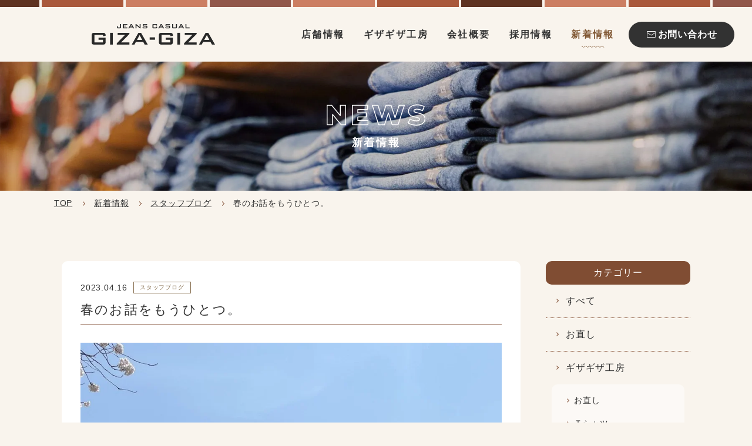

--- FILE ---
content_type: text/html; charset=UTF-8
request_url: https://gizagiza.co.jp/2023/04/16/2580
body_size: 9831
content:
<!DOCTYPE html>
<html lang="ja">
<head>
	<meta charset="UTF-8">
		<!-- Google Tag Manager -->
	<script>(function(w,d,s,l,i){w[l]=w[l]||[];w[l].push({'gtm.start':
	new Date().getTime(),event:'gtm.js'});var f=d.getElementsByTagName(s)[0],
	j=d.createElement(s),dl=l!='dataLayer'?'&l='+l:'';j.async=true;j.src=
	'https://www.googletagmanager.com/gtm.js?id='+i+dl;f.parentNode.insertBefore(j,f);
	})(window,document,'script','dataLayer','GTM-T6C9W6T');</script>
	<!-- End Google Tag Manager -->	<script src="https://ajax.googleapis.com/ajax/libs/jquery/3.5.1/jquery.min.js"></script>
	<script src="https://code.jquery.com/ui/1.11.4/jquery-ui.min.js"></script>
	<link rel="browserconfig" href="https://gizagiza.co.jp/wp-content/themes/concise/img/favicon/browserconfig.xml">
	<link rel="apple-touch-icon" sizes="180x180" href="https://gizagiza.co.jp/wp-content/themes/concise/img/favicon/apple-touch-icon.png">
	<link rel="android-chrome-192x192" sizes="192x192" href="https://gizagiza.co.jp/wp-content/themes/concise/img/favicon/android-chrome-192x192.png">
	<link rel="android-chrome-256x256" sizes="256x256" href="https://gizagiza.co.jp/wp-content/themes/concise/img/favicon/android-chrome-256x256.png">
	<link rel="icon" type="image/png" sizes="32x32" href="https://gizagiza.co.jp/wp-content/themes/concise/img/favicon/favicon-32x32.png">
	<link rel="icon" type="image/png" sizes="16x16" href="https://gizagiza.co.jp/wp-content/themes/concise/img/favicon/favicon-16x16.png">
	<link rel="manifest" href="https://gizagiza.co.jp/wp-content/themes/concise/img/favicon/site.webmanifest">
	<link rel="mask-icon" href="https://gizagiza.co.jp/wp-content/themes/concise/img/favicon/safari-pinned-tab.svg" color="#5bbad5">
	<meta name="msapplication-TileColor" content="#da532c">
	<meta name="theme-color" content="#ffffff">
	<link rel="shortcut icon" href="https://gizagiza.co.jp/wp-content/themes/concise/img/favicon/favicon.ico" />
<!-- 	<script src="https://polyfill.io/v3/polyfill.min.js?features=es6"></script>
	<script src="https://unpkg.com/micromodal/dist/micromodal.min.js"></script> -->
	<meta http-equiv="X-UA-Compatible" content="IE=edge,chrome=1">
	<meta name="viewport" content="width=device-width, initial-scale=1.0">
	<link rel="preconnect" href="https://fonts.googleapis.com">
	<link rel="preconnect" href="https://fonts.gstatic.com" crossorigin>
	<link href="https://fonts.googleapis.com/css2?family=Lato&family=Montserrat:wght@500;800&display=swap" rel="stylesheet">
	<title>春のお話をもうひとつ。 | JEANS CASUAL GIZA-GIZA</title>

		<!-- All in One SEO 4.4.2 - aioseo.com -->
		<meta name="robots" content="max-image-preview:large" />
		<link rel="canonical" href="https://gizagiza.co.jp/2023/04/16/2580" />
		<meta name="generator" content="All in One SEO (AIOSEO) 4.4.2" />
		<meta property="og:locale" content="ja_JP" />
		<meta property="og:site_name" content="JEANS CASUAL GIZA-GIZA | GIZA-GIZA（ギザギザ）は岡山県真庭市にあるジーンズカジュアルショップです。会社や学校のチームTシャツなどのオーダープリントもお任せください。" />
		<meta property="og:type" content="article" />
		<meta property="og:title" content="春のお話をもうひとつ。 | JEANS CASUAL GIZA-GIZA" />
		<meta property="og:url" content="https://gizagiza.co.jp/2023/04/16/2580" />
		<meta property="article:published_time" content="2023-04-16T10:12:55+00:00" />
		<meta property="article:modified_time" content="2023-04-16T10:12:55+00:00" />
		<meta name="twitter:card" content="summary" />
		<meta name="twitter:title" content="春のお話をもうひとつ。 | JEANS CASUAL GIZA-GIZA" />
		<script type="application/ld+json" class="aioseo-schema">
			{"@context":"https:\/\/schema.org","@graph":[{"@type":"Article","@id":"https:\/\/gizagiza.co.jp\/2023\/04\/16\/2580#article","name":"\u6625\u306e\u304a\u8a71\u3092\u3082\u3046\u3072\u3068\u3064\u3002 | JEANS CASUAL GIZA-GIZA","headline":"\u6625\u306e\u304a\u8a71\u3092\u3082\u3046\u3072\u3068\u3064\u3002","author":{"@id":"https:\/\/gizagiza.co.jp\/author\/nakagawa-admin#author"},"publisher":{"@id":"https:\/\/gizagiza.co.jp\/#organization"},"image":{"@type":"ImageObject","url":"https:\/\/gizagiza.co.jp\/wp-content\/uploads\/2023\/04\/17982837981707.jpg","width":1011,"height":1280},"datePublished":"2023-04-16T10:12:55+09:00","dateModified":"2023-04-16T10:12:55+09:00","inLanguage":"ja","mainEntityOfPage":{"@id":"https:\/\/gizagiza.co.jp\/2023\/04\/16\/2580#webpage"},"isPartOf":{"@id":"https:\/\/gizagiza.co.jp\/2023\/04\/16\/2580#webpage"},"articleSection":"\u30b9\u30bf\u30c3\u30d5\u30d6\u30ed\u30b0"},{"@type":"BreadcrumbList","@id":"https:\/\/gizagiza.co.jp\/2023\/04\/16\/2580#breadcrumblist","itemListElement":[{"@type":"ListItem","@id":"https:\/\/gizagiza.co.jp\/#listItem","position":1,"item":{"@type":"WebPage","@id":"https:\/\/gizagiza.co.jp\/","name":"\u30db\u30fc\u30e0","description":"\u30d5\u30a1\u30c3\u30b7\u30e7\u30f3\u3092\u901a\u3057\u3066\u3001\u307f\u306a\u3055\u307e\u306e\u66ae\u3089\u3057\u306b\u7b11\u9854\u3068Happy\u3092\u304a\u5c4a\u3051\u3057\u3066\u3044\u308b GIZA-GIZA\uff08\u30ae\u30b6\u30ae\u30b6\uff09\u306f\u5ca1\u5c71\u770c\u771f\u5ead\u5e02\u306b\u3042\u308b\u30b8\u30fc\u30f3\u30ba\u30ab\u30b8\u30e5\u30a2\u30eb\u30b7\u30e7\u30c3\u30d7\u3067\u3059\u3002\u4f1a\u793e\u3084\u5b66\u6821\u306e\u30c1\u30fc\u30e0T\u30b7\u30e3\u30c4\u306a\u3069\u306e\u30aa\u30fc\u30c0\u30fc\u30d7\u30ea\u30f3\u30c8\u3082\u304a\u4efb\u305b\u304f\u3060\u3055\u3044\u3002","url":"https:\/\/gizagiza.co.jp\/"},"nextItem":"https:\/\/gizagiza.co.jp\/2023\/#listItem"},{"@type":"ListItem","@id":"https:\/\/gizagiza.co.jp\/2023\/#listItem","position":2,"item":{"@type":"WebPage","@id":"https:\/\/gizagiza.co.jp\/2023\/","name":"2023","url":"https:\/\/gizagiza.co.jp\/2023\/"},"nextItem":"https:\/\/gizagiza.co.jp\/2023\/04\/#listItem","previousItem":"https:\/\/gizagiza.co.jp\/#listItem"},{"@type":"ListItem","@id":"https:\/\/gizagiza.co.jp\/2023\/04\/#listItem","position":3,"item":{"@type":"WebPage","@id":"https:\/\/gizagiza.co.jp\/2023\/04\/","name":"April","url":"https:\/\/gizagiza.co.jp\/2023\/04\/"},"nextItem":"https:\/\/gizagiza.co.jp\/2023\/04\/16\/#listItem","previousItem":"https:\/\/gizagiza.co.jp\/2023\/#listItem"},{"@type":"ListItem","@id":"https:\/\/gizagiza.co.jp\/2023\/04\/16\/#listItem","position":4,"item":{"@type":"WebPage","@id":"https:\/\/gizagiza.co.jp\/2023\/04\/16\/","name":"16","url":"https:\/\/gizagiza.co.jp\/2023\/04\/16\/"},"previousItem":"https:\/\/gizagiza.co.jp\/2023\/04\/#listItem"}]},{"@type":"Organization","@id":"https:\/\/gizagiza.co.jp\/#organization","name":"JEANS CASUAL GIZA-GIZA","url":"https:\/\/gizagiza.co.jp\/"},{"@type":"Person","@id":"https:\/\/gizagiza.co.jp\/author\/nakagawa-admin#author","url":"https:\/\/gizagiza.co.jp\/author\/nakagawa-admin","name":"nakagawa-admin","image":{"@type":"ImageObject","@id":"https:\/\/gizagiza.co.jp\/2023\/04\/16\/2580#authorImage","url":"https:\/\/secure.gravatar.com\/avatar\/a79889ff5af95ead6a5ac689b8ea1a2e?s=96&d=mm&r=g","width":96,"height":96,"caption":"nakagawa-admin"}},{"@type":"WebPage","@id":"https:\/\/gizagiza.co.jp\/2023\/04\/16\/2580#webpage","url":"https:\/\/gizagiza.co.jp\/2023\/04\/16\/2580","name":"\u6625\u306e\u304a\u8a71\u3092\u3082\u3046\u3072\u3068\u3064\u3002 | JEANS CASUAL GIZA-GIZA","inLanguage":"ja","isPartOf":{"@id":"https:\/\/gizagiza.co.jp\/#website"},"breadcrumb":{"@id":"https:\/\/gizagiza.co.jp\/2023\/04\/16\/2580#breadcrumblist"},"author":{"@id":"https:\/\/gizagiza.co.jp\/author\/nakagawa-admin#author"},"creator":{"@id":"https:\/\/gizagiza.co.jp\/author\/nakagawa-admin#author"},"image":{"@type":"ImageObject","url":"https:\/\/gizagiza.co.jp\/wp-content\/uploads\/2023\/04\/17982837981707.jpg","@id":"https:\/\/gizagiza.co.jp\/#mainImage","width":1011,"height":1280},"primaryImageOfPage":{"@id":"https:\/\/gizagiza.co.jp\/2023\/04\/16\/2580#mainImage"},"datePublished":"2023-04-16T10:12:55+09:00","dateModified":"2023-04-16T10:12:55+09:00"},{"@type":"WebSite","@id":"https:\/\/gizagiza.co.jp\/#website","url":"https:\/\/gizagiza.co.jp\/","name":"JEANS CASUAL GIZA-GIZA","description":"GIZA-GIZA\uff08\u30ae\u30b6\u30ae\u30b6\uff09\u306f\u5ca1\u5c71\u770c\u771f\u5ead\u5e02\u306b\u3042\u308b\u30b8\u30fc\u30f3\u30ba\u30ab\u30b8\u30e5\u30a2\u30eb\u30b7\u30e7\u30c3\u30d7\u3067\u3059\u3002\u4f1a\u793e\u3084\u5b66\u6821\u306e\u30c1\u30fc\u30e0T\u30b7\u30e3\u30c4\u306a\u3069\u306e\u30aa\u30fc\u30c0\u30fc\u30d7\u30ea\u30f3\u30c8\u3082\u304a\u4efb\u305b\u304f\u3060\u3055\u3044\u3002","inLanguage":"ja","publisher":{"@id":"https:\/\/gizagiza.co.jp\/#organization"}}]}
		</script>
		<!-- All in One SEO -->

<link rel='dns-prefetch' href='//ajaxzip3.github.io' />
<link rel="alternate" type="application/rss+xml" title="JEANS CASUAL GIZA-GIZA &raquo; 春のお話をもうひとつ。 のコメントのフィード" href="https://gizagiza.co.jp/2023/04/16/2580/feed" />
<script type="text/javascript">
window._wpemojiSettings = {"baseUrl":"https:\/\/s.w.org\/images\/core\/emoji\/14.0.0\/72x72\/","ext":".png","svgUrl":"https:\/\/s.w.org\/images\/core\/emoji\/14.0.0\/svg\/","svgExt":".svg","source":{"concatemoji":"https:\/\/gizagiza.co.jp\/wp-includes\/js\/wp-emoji-release.min.js?ver=6.2.8"}};
/*! This file is auto-generated */
!function(e,a,t){var n,r,o,i=a.createElement("canvas"),p=i.getContext&&i.getContext("2d");function s(e,t){p.clearRect(0,0,i.width,i.height),p.fillText(e,0,0);e=i.toDataURL();return p.clearRect(0,0,i.width,i.height),p.fillText(t,0,0),e===i.toDataURL()}function c(e){var t=a.createElement("script");t.src=e,t.defer=t.type="text/javascript",a.getElementsByTagName("head")[0].appendChild(t)}for(o=Array("flag","emoji"),t.supports={everything:!0,everythingExceptFlag:!0},r=0;r<o.length;r++)t.supports[o[r]]=function(e){if(p&&p.fillText)switch(p.textBaseline="top",p.font="600 32px Arial",e){case"flag":return s("\ud83c\udff3\ufe0f\u200d\u26a7\ufe0f","\ud83c\udff3\ufe0f\u200b\u26a7\ufe0f")?!1:!s("\ud83c\uddfa\ud83c\uddf3","\ud83c\uddfa\u200b\ud83c\uddf3")&&!s("\ud83c\udff4\udb40\udc67\udb40\udc62\udb40\udc65\udb40\udc6e\udb40\udc67\udb40\udc7f","\ud83c\udff4\u200b\udb40\udc67\u200b\udb40\udc62\u200b\udb40\udc65\u200b\udb40\udc6e\u200b\udb40\udc67\u200b\udb40\udc7f");case"emoji":return!s("\ud83e\udef1\ud83c\udffb\u200d\ud83e\udef2\ud83c\udfff","\ud83e\udef1\ud83c\udffb\u200b\ud83e\udef2\ud83c\udfff")}return!1}(o[r]),t.supports.everything=t.supports.everything&&t.supports[o[r]],"flag"!==o[r]&&(t.supports.everythingExceptFlag=t.supports.everythingExceptFlag&&t.supports[o[r]]);t.supports.everythingExceptFlag=t.supports.everythingExceptFlag&&!t.supports.flag,t.DOMReady=!1,t.readyCallback=function(){t.DOMReady=!0},t.supports.everything||(n=function(){t.readyCallback()},a.addEventListener?(a.addEventListener("DOMContentLoaded",n,!1),e.addEventListener("load",n,!1)):(e.attachEvent("onload",n),a.attachEvent("onreadystatechange",function(){"complete"===a.readyState&&t.readyCallback()})),(e=t.source||{}).concatemoji?c(e.concatemoji):e.wpemoji&&e.twemoji&&(c(e.twemoji),c(e.wpemoji)))}(window,document,window._wpemojiSettings);
</script>
<style type="text/css">
img.wp-smiley,
img.emoji {
	display: inline !important;
	border: none !important;
	box-shadow: none !important;
	height: 1em !important;
	width: 1em !important;
	margin: 0 0.07em !important;
	vertical-align: -0.1em !important;
	background: none !important;
	padding: 0 !important;
}
</style>
	<link rel='stylesheet' id='sbi_styles-css' href='https://gizagiza.co.jp/wp-content/plugins/instagram-feed/css/sbi-styles.min.css?ver=6.10.0' type='text/css' media='all' />
<link rel='stylesheet' id='wp-block-library-css' href='https://gizagiza.co.jp/wp-includes/css/dist/block-library/style.min.css?ver=6.2.8' type='text/css' media='all' />
<link rel='stylesheet' id='classic-theme-styles-css' href='https://gizagiza.co.jp/wp-includes/css/classic-themes.min.css?ver=6.2.8' type='text/css' media='all' />
<style id='global-styles-inline-css' type='text/css'>
body{--wp--preset--color--black: #000000;--wp--preset--color--cyan-bluish-gray: #abb8c3;--wp--preset--color--white: #ffffff;--wp--preset--color--pale-pink: #f78da7;--wp--preset--color--vivid-red: #cf2e2e;--wp--preset--color--luminous-vivid-orange: #ff6900;--wp--preset--color--luminous-vivid-amber: #fcb900;--wp--preset--color--light-green-cyan: #7bdcb5;--wp--preset--color--vivid-green-cyan: #00d084;--wp--preset--color--pale-cyan-blue: #8ed1fc;--wp--preset--color--vivid-cyan-blue: #0693e3;--wp--preset--color--vivid-purple: #9b51e0;--wp--preset--gradient--vivid-cyan-blue-to-vivid-purple: linear-gradient(135deg,rgba(6,147,227,1) 0%,rgb(155,81,224) 100%);--wp--preset--gradient--light-green-cyan-to-vivid-green-cyan: linear-gradient(135deg,rgb(122,220,180) 0%,rgb(0,208,130) 100%);--wp--preset--gradient--luminous-vivid-amber-to-luminous-vivid-orange: linear-gradient(135deg,rgba(252,185,0,1) 0%,rgba(255,105,0,1) 100%);--wp--preset--gradient--luminous-vivid-orange-to-vivid-red: linear-gradient(135deg,rgba(255,105,0,1) 0%,rgb(207,46,46) 100%);--wp--preset--gradient--very-light-gray-to-cyan-bluish-gray: linear-gradient(135deg,rgb(238,238,238) 0%,rgb(169,184,195) 100%);--wp--preset--gradient--cool-to-warm-spectrum: linear-gradient(135deg,rgb(74,234,220) 0%,rgb(151,120,209) 20%,rgb(207,42,186) 40%,rgb(238,44,130) 60%,rgb(251,105,98) 80%,rgb(254,248,76) 100%);--wp--preset--gradient--blush-light-purple: linear-gradient(135deg,rgb(255,206,236) 0%,rgb(152,150,240) 100%);--wp--preset--gradient--blush-bordeaux: linear-gradient(135deg,rgb(254,205,165) 0%,rgb(254,45,45) 50%,rgb(107,0,62) 100%);--wp--preset--gradient--luminous-dusk: linear-gradient(135deg,rgb(255,203,112) 0%,rgb(199,81,192) 50%,rgb(65,88,208) 100%);--wp--preset--gradient--pale-ocean: linear-gradient(135deg,rgb(255,245,203) 0%,rgb(182,227,212) 50%,rgb(51,167,181) 100%);--wp--preset--gradient--electric-grass: linear-gradient(135deg,rgb(202,248,128) 0%,rgb(113,206,126) 100%);--wp--preset--gradient--midnight: linear-gradient(135deg,rgb(2,3,129) 0%,rgb(40,116,252) 100%);--wp--preset--duotone--dark-grayscale: url('#wp-duotone-dark-grayscale');--wp--preset--duotone--grayscale: url('#wp-duotone-grayscale');--wp--preset--duotone--purple-yellow: url('#wp-duotone-purple-yellow');--wp--preset--duotone--blue-red: url('#wp-duotone-blue-red');--wp--preset--duotone--midnight: url('#wp-duotone-midnight');--wp--preset--duotone--magenta-yellow: url('#wp-duotone-magenta-yellow');--wp--preset--duotone--purple-green: url('#wp-duotone-purple-green');--wp--preset--duotone--blue-orange: url('#wp-duotone-blue-orange');--wp--preset--font-size--small: 13px;--wp--preset--font-size--medium: 20px;--wp--preset--font-size--large: 36px;--wp--preset--font-size--x-large: 42px;--wp--preset--spacing--20: 0.44rem;--wp--preset--spacing--30: 0.67rem;--wp--preset--spacing--40: 1rem;--wp--preset--spacing--50: 1.5rem;--wp--preset--spacing--60: 2.25rem;--wp--preset--spacing--70: 3.38rem;--wp--preset--spacing--80: 5.06rem;--wp--preset--shadow--natural: 6px 6px 9px rgba(0, 0, 0, 0.2);--wp--preset--shadow--deep: 12px 12px 50px rgba(0, 0, 0, 0.4);--wp--preset--shadow--sharp: 6px 6px 0px rgba(0, 0, 0, 0.2);--wp--preset--shadow--outlined: 6px 6px 0px -3px rgba(255, 255, 255, 1), 6px 6px rgba(0, 0, 0, 1);--wp--preset--shadow--crisp: 6px 6px 0px rgba(0, 0, 0, 1);}:where(.is-layout-flex){gap: 0.5em;}body .is-layout-flow > .alignleft{float: left;margin-inline-start: 0;margin-inline-end: 2em;}body .is-layout-flow > .alignright{float: right;margin-inline-start: 2em;margin-inline-end: 0;}body .is-layout-flow > .aligncenter{margin-left: auto !important;margin-right: auto !important;}body .is-layout-constrained > .alignleft{float: left;margin-inline-start: 0;margin-inline-end: 2em;}body .is-layout-constrained > .alignright{float: right;margin-inline-start: 2em;margin-inline-end: 0;}body .is-layout-constrained > .aligncenter{margin-left: auto !important;margin-right: auto !important;}body .is-layout-constrained > :where(:not(.alignleft):not(.alignright):not(.alignfull)){max-width: var(--wp--style--global--content-size);margin-left: auto !important;margin-right: auto !important;}body .is-layout-constrained > .alignwide{max-width: var(--wp--style--global--wide-size);}body .is-layout-flex{display: flex;}body .is-layout-flex{flex-wrap: wrap;align-items: center;}body .is-layout-flex > *{margin: 0;}:where(.wp-block-columns.is-layout-flex){gap: 2em;}.has-black-color{color: var(--wp--preset--color--black) !important;}.has-cyan-bluish-gray-color{color: var(--wp--preset--color--cyan-bluish-gray) !important;}.has-white-color{color: var(--wp--preset--color--white) !important;}.has-pale-pink-color{color: var(--wp--preset--color--pale-pink) !important;}.has-vivid-red-color{color: var(--wp--preset--color--vivid-red) !important;}.has-luminous-vivid-orange-color{color: var(--wp--preset--color--luminous-vivid-orange) !important;}.has-luminous-vivid-amber-color{color: var(--wp--preset--color--luminous-vivid-amber) !important;}.has-light-green-cyan-color{color: var(--wp--preset--color--light-green-cyan) !important;}.has-vivid-green-cyan-color{color: var(--wp--preset--color--vivid-green-cyan) !important;}.has-pale-cyan-blue-color{color: var(--wp--preset--color--pale-cyan-blue) !important;}.has-vivid-cyan-blue-color{color: var(--wp--preset--color--vivid-cyan-blue) !important;}.has-vivid-purple-color{color: var(--wp--preset--color--vivid-purple) !important;}.has-black-background-color{background-color: var(--wp--preset--color--black) !important;}.has-cyan-bluish-gray-background-color{background-color: var(--wp--preset--color--cyan-bluish-gray) !important;}.has-white-background-color{background-color: var(--wp--preset--color--white) !important;}.has-pale-pink-background-color{background-color: var(--wp--preset--color--pale-pink) !important;}.has-vivid-red-background-color{background-color: var(--wp--preset--color--vivid-red) !important;}.has-luminous-vivid-orange-background-color{background-color: var(--wp--preset--color--luminous-vivid-orange) !important;}.has-luminous-vivid-amber-background-color{background-color: var(--wp--preset--color--luminous-vivid-amber) !important;}.has-light-green-cyan-background-color{background-color: var(--wp--preset--color--light-green-cyan) !important;}.has-vivid-green-cyan-background-color{background-color: var(--wp--preset--color--vivid-green-cyan) !important;}.has-pale-cyan-blue-background-color{background-color: var(--wp--preset--color--pale-cyan-blue) !important;}.has-vivid-cyan-blue-background-color{background-color: var(--wp--preset--color--vivid-cyan-blue) !important;}.has-vivid-purple-background-color{background-color: var(--wp--preset--color--vivid-purple) !important;}.has-black-border-color{border-color: var(--wp--preset--color--black) !important;}.has-cyan-bluish-gray-border-color{border-color: var(--wp--preset--color--cyan-bluish-gray) !important;}.has-white-border-color{border-color: var(--wp--preset--color--white) !important;}.has-pale-pink-border-color{border-color: var(--wp--preset--color--pale-pink) !important;}.has-vivid-red-border-color{border-color: var(--wp--preset--color--vivid-red) !important;}.has-luminous-vivid-orange-border-color{border-color: var(--wp--preset--color--luminous-vivid-orange) !important;}.has-luminous-vivid-amber-border-color{border-color: var(--wp--preset--color--luminous-vivid-amber) !important;}.has-light-green-cyan-border-color{border-color: var(--wp--preset--color--light-green-cyan) !important;}.has-vivid-green-cyan-border-color{border-color: var(--wp--preset--color--vivid-green-cyan) !important;}.has-pale-cyan-blue-border-color{border-color: var(--wp--preset--color--pale-cyan-blue) !important;}.has-vivid-cyan-blue-border-color{border-color: var(--wp--preset--color--vivid-cyan-blue) !important;}.has-vivid-purple-border-color{border-color: var(--wp--preset--color--vivid-purple) !important;}.has-vivid-cyan-blue-to-vivid-purple-gradient-background{background: var(--wp--preset--gradient--vivid-cyan-blue-to-vivid-purple) !important;}.has-light-green-cyan-to-vivid-green-cyan-gradient-background{background: var(--wp--preset--gradient--light-green-cyan-to-vivid-green-cyan) !important;}.has-luminous-vivid-amber-to-luminous-vivid-orange-gradient-background{background: var(--wp--preset--gradient--luminous-vivid-amber-to-luminous-vivid-orange) !important;}.has-luminous-vivid-orange-to-vivid-red-gradient-background{background: var(--wp--preset--gradient--luminous-vivid-orange-to-vivid-red) !important;}.has-very-light-gray-to-cyan-bluish-gray-gradient-background{background: var(--wp--preset--gradient--very-light-gray-to-cyan-bluish-gray) !important;}.has-cool-to-warm-spectrum-gradient-background{background: var(--wp--preset--gradient--cool-to-warm-spectrum) !important;}.has-blush-light-purple-gradient-background{background: var(--wp--preset--gradient--blush-light-purple) !important;}.has-blush-bordeaux-gradient-background{background: var(--wp--preset--gradient--blush-bordeaux) !important;}.has-luminous-dusk-gradient-background{background: var(--wp--preset--gradient--luminous-dusk) !important;}.has-pale-ocean-gradient-background{background: var(--wp--preset--gradient--pale-ocean) !important;}.has-electric-grass-gradient-background{background: var(--wp--preset--gradient--electric-grass) !important;}.has-midnight-gradient-background{background: var(--wp--preset--gradient--midnight) !important;}.has-small-font-size{font-size: var(--wp--preset--font-size--small) !important;}.has-medium-font-size{font-size: var(--wp--preset--font-size--medium) !important;}.has-large-font-size{font-size: var(--wp--preset--font-size--large) !important;}.has-x-large-font-size{font-size: var(--wp--preset--font-size--x-large) !important;}
.wp-block-navigation a:where(:not(.wp-element-button)){color: inherit;}
:where(.wp-block-columns.is-layout-flex){gap: 2em;}
.wp-block-pullquote{font-size: 1.5em;line-height: 1.6;}
</style>
<link rel='stylesheet' id='swiper-css' href='https://gizagiza.co.jp/wp-content/themes/concise/css/swiper.css?ver=6.2.8' type='text/css' media='all' />
<link rel='stylesheet' id='initialize-css' href='https://gizagiza.co.jp/wp-content/themes/concise/css/initialize.css?ver=6.2.8' type='text/css' media='all' />
<link rel='stylesheet' id='fixed-css' href='https://gizagiza.co.jp/wp-content/themes/concise/css/others.min.css?ver=6.2.8' type='text/css' media='all' />
<link rel='stylesheet' id='style-css' href='https://gizagiza.co.jp/wp-content/themes/concise/css/style.min.css?ver=6.2.8' type='text/css' media='all' />
<link rel='stylesheet' id='dashicons-css' href='https://gizagiza.co.jp/wp-includes/css/dashicons.min.css?ver=6.2.8' type='text/css' media='all' />
<link rel="https://api.w.org/" href="https://gizagiza.co.jp/wp-json/" /><link rel="alternate" type="application/json" href="https://gizagiza.co.jp/wp-json/wp/v2/posts/2580" /><link rel="EditURI" type="application/rsd+xml" title="RSD" href="https://gizagiza.co.jp/xmlrpc.php?rsd" />
<link rel="wlwmanifest" type="application/wlwmanifest+xml" href="https://gizagiza.co.jp/wp-includes/wlwmanifest.xml" />
<meta name="generator" content="WordPress 6.2.8" />
<link rel='shortlink' href='https://gizagiza.co.jp/?p=2580' />
<link rel="alternate" type="application/json+oembed" href="https://gizagiza.co.jp/wp-json/oembed/1.0/embed?url=https%3A%2F%2Fgizagiza.co.jp%2F2023%2F04%2F16%2F2580" />
<link rel="alternate" type="text/xml+oembed" href="https://gizagiza.co.jp/wp-json/oembed/1.0/embed?url=https%3A%2F%2Fgizagiza.co.jp%2F2023%2F04%2F16%2F2580&#038;format=xml" />
</head>
<body class="%e6%98%a5%e3%81%ae%e3%81%8a%e8%a9%b1%e3%82%92%e3%82%82%e3%81%86%e3%81%b2%e3%81%a8%e3%81%a4%e3%80%82 %e6%98%a5%e3%81%ae%e3%81%8a%e8%a9%b1%e3%82%92%e3%82%82%e3%81%86%e3%81%b2%e3%81%a8%e3%81%a4%e3%80%82">
		<!-- Google Tag Manager (noscript) -->
	<noscript><iframe src="https://www.googletagmanager.com/ns.html?id=GTM-T6C9W6T"
	height="0" width="0" style="display:none;visibility:hidden"></iframe></noscript>
	<!-- End Google Tag Manager (noscript) -->	<header id="header" class="header">
		<div class="brick-line"><span><span></span></span><span><span></span></span><span><span></span></span><span><span></span></span><span><span></span></span><span><span></span></span><span><span></span></span><span><span></span></span><span><span></span></span><span><span></span></span></div>
		<div class="header-inner container-side ml-auto container-side-right">
						<p class="header-logo">
				<a href="https://gizagiza.co.jp" class="link -e-opacity">
					<img src="https://gizagiza.co.jp/wp-content/themes/concise/img/common/logo.svg" alt="JEANS CASUAL GIZA-GIZA" class="ofi -contain">
				</a>
			</p>
						<nav id="gnav" class="gnav -pc">
				<ul class="menu-list">
    <li class="list-child">
        <a href="https://gizagiza.co.jp/shop/" class="link">店舗情報<svg class="line-svg" xmlns="http://www.w3.org/2000/svg" viewBox="0 0 52 4"><path class="line" d="M0.5,0.5L5.13 3.5 9.77 0.5 14.4 3.5 19.04 0.5 23.67 3.5 28.31 0.5 32.94 3.5 37.58 0.5 42.22 3.5 46.86 0.5 51.5 3.5"></path></svg></a>
    </li>
    <li class="list-child">
        <a href="https://gizagiza.co.jp/factory/" class="link">ギザギザ工房<svg class="line-svg" xmlns="http://www.w3.org/2000/svg" viewBox="0 0 52 4"><path class="line" d="M0.5,0.5L5.13 3.5 9.77 0.5 14.4 3.5 19.04 0.5 23.67 3.5 28.31 0.5 32.94 3.5 37.58 0.5 42.22 3.5 46.86 0.5 51.5 3.5"></path></svg></a>
    </li>
    <li class="list-child">
        <a href="https://gizagiza.co.jp/company/" class="link">会社概要<svg class="line-svg" xmlns="http://www.w3.org/2000/svg" viewBox="0 0 52 4"><path class="line" d="M0.5,0.5L5.13 3.5 9.77 0.5 14.4 3.5 19.04 0.5 23.67 3.5 28.31 0.5 32.94 3.5 37.58 0.5 42.22 3.5 46.86 0.5 51.5 3.5"></path></svg></a>
    </li>
    <li class="list-child">
        <a href="https://gizagiza.co.jp/recruit/" class="link">採用情報<svg class="line-svg" xmlns="http://www.w3.org/2000/svg" viewBox="0 0 52 4"><path class="line" d="M0.5,0.5L5.13 3.5 9.77 0.5 14.4 3.5 19.04 0.5 23.67 3.5 28.31 0.5 32.94 3.5 37.58 0.5 42.22 3.5 46.86 0.5 51.5 3.5"></path></svg></a>
    </li>
    <li class="list-child">
        <a href="https://gizagiza.co.jp/news/" class="link current">新着情報<svg class="line-svg" xmlns="http://www.w3.org/2000/svg" viewBox="0 0 52 4"><path class="line" d="M0.5,0.5L5.13 3.5 9.77 0.5 14.4 3.5 19.04 0.5 23.67 3.5 28.31 0.5 32.94 3.5 37.58 0.5 42.22 3.5 46.86 0.5 51.5 3.5"></path></svg></a>
    </li>
</ul>				<div class="contact-btn">
					<a href="https://gizagiza.co.jp/contact/" class="link">お問い合わせ</a>
				</div>
			</nav>
			<button id="menuBtn" class="menuBtn" role="button">
				<span class="hamburger-line"></span>
				<span class="hamburger-line"></span>
				<span class="hamburger-line"></span>
			</button>
		</div>
		<div class="hamburgerMenu" id="hamburgerMenu" aria-hidden="true">
			<div id="hamburgerMenuOverlay" class="hamburgerMenuOverlay" tabindex="-1">
			<div class="hamburgerMenu-container" role="dialog" aria-modal="true">
				<div class="hamburgerMenu-content">
					<nav id="hamburger-nav" class="hamburger-content">
						<ul class="menu-list">
    <li class="list-child">
        <a href="https://gizagiza.co.jp/shop/" class="link">店舗情報<svg class="line-svg" xmlns="http://www.w3.org/2000/svg" viewBox="0 0 52 4"><path class="line" d="M0.5,0.5L5.13 3.5 9.77 0.5 14.4 3.5 19.04 0.5 23.67 3.5 28.31 0.5 32.94 3.5 37.58 0.5 42.22 3.5 46.86 0.5 51.5 3.5"></path></svg></a>
    </li>
    <li class="list-child">
        <a href="https://gizagiza.co.jp/factory/" class="link">ギザギザ工房<svg class="line-svg" xmlns="http://www.w3.org/2000/svg" viewBox="0 0 52 4"><path class="line" d="M0.5,0.5L5.13 3.5 9.77 0.5 14.4 3.5 19.04 0.5 23.67 3.5 28.31 0.5 32.94 3.5 37.58 0.5 42.22 3.5 46.86 0.5 51.5 3.5"></path></svg></a>
    </li>
    <li class="list-child">
        <a href="https://gizagiza.co.jp/company/" class="link">会社概要<svg class="line-svg" xmlns="http://www.w3.org/2000/svg" viewBox="0 0 52 4"><path class="line" d="M0.5,0.5L5.13 3.5 9.77 0.5 14.4 3.5 19.04 0.5 23.67 3.5 28.31 0.5 32.94 3.5 37.58 0.5 42.22 3.5 46.86 0.5 51.5 3.5"></path></svg></a>
    </li>
    <li class="list-child">
        <a href="https://gizagiza.co.jp/recruit/" class="link">採用情報<svg class="line-svg" xmlns="http://www.w3.org/2000/svg" viewBox="0 0 52 4"><path class="line" d="M0.5,0.5L5.13 3.5 9.77 0.5 14.4 3.5 19.04 0.5 23.67 3.5 28.31 0.5 32.94 3.5 37.58 0.5 42.22 3.5 46.86 0.5 51.5 3.5"></path></svg></a>
    </li>
    <li class="list-child">
        <a href="https://gizagiza.co.jp/news/" class="link current">新着情報<svg class="line-svg" xmlns="http://www.w3.org/2000/svg" viewBox="0 0 52 4"><path class="line" d="M0.5,0.5L5.13 3.5 9.77 0.5 14.4 3.5 19.04 0.5 23.67 3.5 28.31 0.5 32.94 3.5 37.58 0.5 42.22 3.5 46.86 0.5 51.5 3.5"></path></svg></a>
    </li>
</ul>						<div class="contact-btn space">
							<a href="https://gizagiza.co.jp/contact/" class="link">お問い合わせ</a>
						</div>
					</nav>
				</div>
			</div>
			</div>
		</div>
	</header>
	<main class="main">
					<div class="fullscreen" style="background-image: url(https://gizagiza.co.jp/wp-content/themes/concise/img/news/fullscreen.jpg);">
  <div class="fullscreen-inner">
            <p class="ttl -main -white -center">
          <span class="en">
            <img src="https://gizagiza.co.jp/wp-content/themes/concise/img/news/fv-ttl.svg" alt="NEWS" class="ofi -contain">
          </span>
          <span class="ja">
            新着情報
          </span>
      </p>
        </div>
</div>			<!-- breadcrumbs -->
			<div id="breadcrumbs" class="breadcrumbs">
				<div class="container -wide breadcrumbs-inner">
					<!-- Breadcrumb NavXT 7.2.0 -->
<span property="itemListElement" typeof="ListItem"><a property="item" typeof="WebPage" title="Go to JEANS CASUAL GIZA-GIZA." href="https://gizagiza.co.jp" class="home" ><span property="name">TOP</span></a><meta property="position" content="1"></span><span property="itemListElement" typeof="ListItem"><a property="item" typeof="WebPage" title="Go to 新着情報." href="https://gizagiza.co.jp/news" class="post-root post post-post" ><span property="name">新着情報</span></a><meta property="position" content="2"></span><span property="itemListElement" typeof="ListItem"><a property="item" typeof="WebPage" title="Go to the スタッフブログ category archives." href="https://gizagiza.co.jp/category/%e3%82%b9%e3%82%bf%e3%83%83%e3%83%95%e3%83%96%e3%83%ad%e3%82%b0" class="taxonomy category" ><span property="name">スタッフブログ</span></a><meta property="position" content="3"></span><span class="post post-post current-item">春のお話をもうひとつ。</span>				</div>
			</div>
		
<div class="single-wrap block-box container">
		<div class="with-sidebar">
		<div class="main-column">
			<div class="information-list">
								<div class="list-child">
					<div class="txtbox">
						<div class="news-info">
							<time class="time">2023.04.16</time>
							<ul class="cat-list">
																										<li class="list-child">
										<span class="cat">
											スタッフブログ										</span>
									</li>
																									</ul>
						</div>
						<h1 class="ttl">春のお話をもうひとつ。</h1>
												<div class="imgbox">
							<div class="eyecatch">
								<img src="/wp-content/uploads/2023/04/17982837981707.jpg" alt="" class="ofi -cover">
							</div>
						</div>
												<div class="single-body clearfix">
							<p>最近日中は暖かくなってきましたね〜</p>
<p>朝晩は寒くて、服装に悩まれる方も多い春(*_*)</p>
<p>&nbsp;</p>
<p>そんな春、うちでも卒業・入学の子がいました(*^^*)</p>
<p>&nbsp;</p>
<p>子どもの成長はあっという間だとはわかっていましたが、実際にその時がくると、実感が湧いてきて湧いてきて、、、</p>
<p>&nbsp;</p>
<p>感慨深いものがありました(;o;)</p>
<p>&nbsp;</p>
<p>4月、新しい制服に袖を通して、まっさらな環境に飛び込んでいく姿は、私の方が元気をもらいました。</p>
<p>&nbsp;</p>
<p>コロナ禍でなかなか式典を挙行することが難しかった時期もあり、今はいろいろなことが元に戻っていっていることを実感し、有り難さも感じた春でした(*´-`)</p>
<p>&nbsp;</p>
<p>新生活が始まった子どもたちも、もちろん大人の方々も、心と体が元気なことが一番です(*´-`)</p>
<p>&nbsp;</p>
<p>いろいろなことが不安定になりやすい季節ですので、みなさん無理をしすぎずに、ご自身を労わりながら、このせわしい年度はじめを乗り越えましょう〜</p>
<p>&nbsp;</p>
<p>そうこうしているとすぐGW！</p>
<p>ワクワクしますね〜(*^^*)</p>
<p>&nbsp;</p>
<p>ギザギザで一緒に季節も楽しみましょ〜(*^^*)</p>
<p>それでは(^^)／~~~</p>
<p><img decoding="async" class="alignnone size-medium wp-image-2577" src="https://gizagiza.co.jp/wp-content/uploads/2023/04/17982837981707-237x300.jpg" alt="" width="237" height="300" srcset="https://gizagiza.co.jp/wp-content/uploads/2023/04/17982837981707-237x300.jpg 237w, https://gizagiza.co.jp/wp-content/uploads/2023/04/17982837981707-809x1024.jpg 809w, https://gizagiza.co.jp/wp-content/uploads/2023/04/17982837981707-768x972.jpg 768w, https://gizagiza.co.jp/wp-content/uploads/2023/04/17982837981707.jpg 1011w" sizes="(max-width: 237px) 100vw, 237px" /></p>
<p>&nbsp;</p>
<p>スタッフ</p>
<p>三船</p>
						</div>
					</div>
				</div>
							</div>
			<div class="single-navigation">
								<p class="btn -prev">
					<a href="https://gizagiza.co.jp/2023/04/09/2571" rel="prev">前の記事へ</a>				</p>
								<p class="btn -back">
					<a class="more font-0 xtAc hover" href="https://gizagiza.co.jp/news/">一覧を見る</a>
				</p>
								<p class="btn -next">
					<a href="https://gizagiza.co.jp/2023/04/26/2582" rel="next">次の記事へ</a>				</p>
							</div>
		</div>
		<aside class="sidebar">
			<div id="" class="widget widget_categories widget sidebar_editable">
	<h3 class="widget_title">カテゴリー</h3>
	<ul>
        <li class="cat-item cat-item-11"><a href="https://gizagiza.co.jp/news/">すべて</a>
</li>
			<li class="cat-item cat-item-22"><a href="https://gizagiza.co.jp/category/%e3%81%8a%e7%9b%b4%e3%81%97">お直し</a>
</li>
	<li class="cat-item cat-item-13"><a href="https://gizagiza.co.jp/category/%e3%82%ae%e3%82%b6%e3%82%ae%e3%82%b6%e5%b7%a5%e6%88%bf">ギザギザ工房</a>
<ul class='children'>
	<li class="cat-item cat-item-23"><a href="https://gizagiza.co.jp/category/%e3%82%ae%e3%82%b6%e3%82%ae%e3%82%b6%e5%b7%a5%e6%88%bf/%e3%81%8a%e7%9b%b4%e3%81%97-%e3%82%ae%e3%82%b6%e3%82%ae%e3%82%b6%e5%b7%a5%e6%88%bf">お直し</a>
</li>
	<li class="cat-item cat-item-17"><a href="https://gizagiza.co.jp/category/%e3%82%ae%e3%82%b6%e3%82%ae%e3%82%b6%e5%b7%a5%e6%88%bf/%ef%bd%94%e3%82%b7%e3%83%a3%e3%83%84">Ｔシャツ</a>
</li>
	<li class="cat-item cat-item-18"><a href="https://gizagiza.co.jp/category/%e3%82%ae%e3%82%b6%e3%82%ae%e3%82%b6%e5%b7%a5%e6%88%bf/%e3%83%9d%e3%83%ad%e3%82%b7%e3%83%a3%e3%83%84">ポロシャツ</a>
</li>
	<li class="cat-item cat-item-19"><a href="https://gizagiza.co.jp/category/%e3%82%ae%e3%82%b6%e3%82%ae%e3%82%b6%e5%b7%a5%e6%88%bf/%e3%81%9d%e3%81%ae%e4%bb%96%e3%82%a6%e3%82%a8%e3%82%a2">その他ウエア</a>
</li>
	<li class="cat-item cat-item-20"><a href="https://gizagiza.co.jp/category/%e3%82%ae%e3%82%b6%e3%82%ae%e3%82%b6%e5%b7%a5%e6%88%bf/%e3%82%b9%e3%83%86%e3%83%83%e3%82%ab%ef%bc%8d">ステッカ－</a>
</li>
	<li class="cat-item cat-item-21"><a href="https://gizagiza.co.jp/category/%e3%82%ae%e3%82%b6%e3%82%ae%e3%82%b6%e5%b7%a5%e6%88%bf/%e3%81%9d%e3%81%ae%e4%bb%96">その他</a>
</li>
</ul>
</li>
	<li class="cat-item cat-item-12"><a href="https://gizagiza.co.jp/category/%e3%82%b9%e3%82%bf%e3%83%83%e3%83%95%e3%83%96%e3%83%ad%e3%82%b0">スタッフブログ</a>
</li>
	<li class="cat-item cat-item-10"><a href="https://gizagiza.co.jp/category/event">イベント</a>
</li>
	<li class="cat-item cat-item-7"><a href="https://gizagiza.co.jp/category/info">お知らせ</a>
</li>
	<li class="cat-item cat-item-1"><a href="https://gizagiza.co.jp/category/new-item">おすすめ商品</a>
</li>
	</ul>
</div>
<div id="" class="widget widget_recentry widget sidebar_editable">
	<h3 class="widget_title">最近の投稿</h3>
	<ul>
			<li><a href='https://gizagiza.co.jp/2026/01/24/3684'>半額セ－ル開催中！！</a></li>
	<li><a href='https://gizagiza.co.jp/2026/01/17/3664'>冬物半額セ－ル★絶賛開催中！！</a></li>
	</ul>
</div>
<div id="side-archives" class="widget widget_archives sidebar_editable">
    <h3 class="widget_title">アーカイブ</h3>
    <div class="widget_archives-pulldown">
        <select name=”archive-dropdown” onchange="document.location.href=this.options[this.selectedIndex].value;">
            <option value="">月を選択</option>
            	<option value='https://gizagiza.co.jp/2026/01'> 2026年1月 </option>
	<option value='https://gizagiza.co.jp/2025/12'> 2025年12月 </option>
	<option value='https://gizagiza.co.jp/2025/11'> 2025年11月 </option>
	<option value='https://gizagiza.co.jp/2025/10'> 2025年10月 </option>
	<option value='https://gizagiza.co.jp/2025/09'> 2025年9月 </option>
	<option value='https://gizagiza.co.jp/2025/08'> 2025年8月 </option>
	<option value='https://gizagiza.co.jp/2025/07'> 2025年7月 </option>
	<option value='https://gizagiza.co.jp/2025/06'> 2025年6月 </option>
	<option value='https://gizagiza.co.jp/2025/05'> 2025年5月 </option>
	<option value='https://gizagiza.co.jp/2025/04'> 2025年4月 </option>
	<option value='https://gizagiza.co.jp/2025/03'> 2025年3月 </option>
	<option value='https://gizagiza.co.jp/2025/02'> 2025年2月 </option>
	<option value='https://gizagiza.co.jp/2024/11'> 2024年11月 </option>
	<option value='https://gizagiza.co.jp/2024/09'> 2024年9月 </option>
	<option value='https://gizagiza.co.jp/2024/08'> 2024年8月 </option>
	<option value='https://gizagiza.co.jp/2024/07'> 2024年7月 </option>
	<option value='https://gizagiza.co.jp/2024/04'> 2024年4月 </option>
	<option value='https://gizagiza.co.jp/2024/02'> 2024年2月 </option>
	<option value='https://gizagiza.co.jp/2024/01'> 2024年1月 </option>
	<option value='https://gizagiza.co.jp/2023/12'> 2023年12月 </option>
	<option value='https://gizagiza.co.jp/2023/11'> 2023年11月 </option>
	<option value='https://gizagiza.co.jp/2023/09'> 2023年9月 </option>
	<option value='https://gizagiza.co.jp/2023/08'> 2023年8月 </option>
	<option value='https://gizagiza.co.jp/2023/07'> 2023年7月 </option>
	<option value='https://gizagiza.co.jp/2023/06'> 2023年6月 </option>
	<option value='https://gizagiza.co.jp/2023/05'> 2023年5月 </option>
	<option value='https://gizagiza.co.jp/2023/04'> 2023年4月 </option>
	<option value='https://gizagiza.co.jp/2023/03'> 2023年3月 </option>
	<option value='https://gizagiza.co.jp/2023/02'> 2023年2月 </option>
	<option value='https://gizagiza.co.jp/2023/01'> 2023年1月 </option>
	<option value='https://gizagiza.co.jp/2022/12'> 2022年12月 </option>
	<option value='https://gizagiza.co.jp/2022/11'> 2022年11月 </option>
	<option value='https://gizagiza.co.jp/2022/10'> 2022年10月 </option>
	<option value='https://gizagiza.co.jp/2022/09'> 2022年9月 </option>
	<option value='https://gizagiza.co.jp/2022/08'> 2022年8月 </option>
	<option value='https://gizagiza.co.jp/2022/07'> 2022年7月 </option>
	<option value='https://gizagiza.co.jp/2022/06'> 2022年6月 </option>
	<option value='https://gizagiza.co.jp/2022/05'> 2022年5月 </option>
	<option value='https://gizagiza.co.jp/2022/04'> 2022年4月 </option>
	<option value='https://gizagiza.co.jp/2022/03'> 2022年3月 </option>

         </select>
     </div>
</div>		</aside>
	</div>
	</div>
    </main>
            <div class="space"></div>
        <footer id="footer" class="footer">
        <div class="bg-black">
            <div class="container">
                <div class="footer-inner white">
                    <div class="footer-info">
                        <div class="footer-logo">
                            <a href="" class="link">
                                <img src="https://gizagiza.co.jp/wp-content/themes/concise/img/common/nakagawa-logo.svg" alt="株式会社ナカガワ" class="ofi -contain">
                            </a>
                        </div>
                        <div class="space-ptit">
                            <p class="font--1">〒719-3204　岡山県真庭市惣177-1</p>
                            <p class="font--1">TEL <a href="tel:0867420051" class="link -e-opacity inline-block">0867-42-0051</a> ／ FAX 0867-42-2080</p>
                            <p class="font--1">営業時間 ： 10:00～19:30</p>
                        </div>
                        <ul class="sns-list space-half">
                            <li class="list-child">
                                <a href="https://liff.line.me/1645278921-kWRPP32q/?accountId=838svewa" class="link bg-white" target="_blank" rel="noopener noreferrer"><img src="https://gizagiza.co.jp/wp-content/themes/concise/img/common/ic-white-line_2x.png" alt="LINE" class="ofi -contain"></a>
                            </li>
                            <li class="list-child">
                                <a href="https://twitter.com/gizagiza1986" class="link bg-white" target="_blank" rel="noopener noreferrer"><img src="https://gizagiza.co.jp/wp-content/themes/concise/img/common/ic-white-twitter_2x.png" alt="twitter" class="ofi -contain"></a>
                            </li>
                            <li class="list-child">
                                <a href="https://www.facebook.com/gizagiza1986/" class="link bg-white" target="_blank" rel="noopener noreferrer"><img src="https://gizagiza.co.jp/wp-content/themes/concise/img/common/ic-white-facebook_2x.png" alt="facebook" class="ofi -contain"></a>
                            </li>
                            <li class="list-child">
                                <a href="https://www.instagram.com/gizagiza1986/" class="link bg-white" target="_blank" rel="noopener noreferrer"><img src="https://gizagiza.co.jp/wp-content/themes/concise/img/common/ic-white-instagram_2x.png" alt="Instagram" class="ofi -contain"></a>
                            </li>
                        </ul>
                    </div>
                    <div class="sitemap">
                        <ul class="sitemap-list">
                            <li class="list-child">
                                <a href="https://gizagiza.co.jp/shop/" class="link" class="link">店舗情報</a>
                            </li>
                            <li class="list-child">
                                <a href="https://gizagiza.co.jp/factory/" class="link" class="link">ギザギザ工房</a>
                            </li>
                            <li class="list-child">
                                <a href="https://gizagiza.co.jp/company/" class="link" class="link">会社概要</a>
                            </li>
                            <li class="list-child">
                                <a href="https://gizagiza.co.jp/recruit/" class="link" class="link">採用情報</a>
                            </li>
                            <li class="list-child">
                                <a href="https://gizagiza.co.jp/news/" class="link current">新着情報</a>
                            </li>
                            <li class="list-child">
                                <a href="https://gizagiza.co.jp/policy/" class="link" class="link">プライバシーポリシー</a>
                            </li>
                        </ul>
                    </div>
                </div>
            </div>
        </div>
        <div class="copyright lato">(C) NAKAGAWA CO.LTD., All Rights Reserved.</div>
	</footer>
    <!-- Instagram Feed JS -->
<script type="text/javascript">
var sbiajaxurl = "https://gizagiza.co.jp/wp-admin/admin-ajax.php";
</script>
<script type='text/javascript' src='https://gizagiza.co.jp/wp-content/themes/concise/js/ofi.min.js?ver=6.2.8' id='ofi-js'></script>
<script type='text/javascript' src='https://gizagiza.co.jp/wp-content/themes/concise/js/swiper.js?ver=6.2.8' id='swiper-js'></script>
<script type='text/javascript' src='https://gizagiza.co.jp/wp-content/themes/concise/js/script.js?ver=6.2.8' id='script-js'></script>
<script type='text/javascript' src='https://ajaxzip3.github.io/ajaxzip3.js?ver=6.2.8' id='ajaxzip3-script-js'></script>
</body>
</html>

--- FILE ---
content_type: text/css
request_url: https://gizagiza.co.jp/wp-content/themes/concise/css/initialize.css?ver=6.2.8
body_size: 956
content:
@charset "utf-8";


/*==================================================

sectioning
==================================================*/


/*	outline	*/
* {
	box-sizing: border-box;
}
html {
	/*font-size: 62.5%;*//* 10px */
}
html,
body {
	margin:0;
	padding:0;
	border:0;
	line-height:1;
	overflow-x: hidden;
}
body {
	position: relative;
	font-family: YuGothic,'Yu Gothic','Arial','Hiragino Kaku Gothic ProN','ヒラギノ角ゴ ProN W3','メイリオ', Meiryo,'ＭＳ ゴシック',sans-serif;/* デザインに合わせて変更する */
	font-weight: 500;
	font-size:100%;/* デザインに合わせて変更する */
	line-height: 1.8;
	-ms-word-wrap: break-word;
	word-wrap: break-word;
	letter-spacing: .05em;
	color: #323232;
	-webkit-text-size-adjust:100%;
}
/* IE8〜11はメイリオ */
@media screen\0 {
	body {
		font-family: 'Segoe UI', /* Windowsの欧文 */
						Meiryo,     /* メイリオ */
						sans-serif;
	}
}
p,
blockquote,
address,
small,
dt,
dd,
li,
th,
td,
td,
span {
	line-height: 1.8;/* デザインに合わせて変更する */
}
div {
	line-height: 1.8;
}


/*	heading	*/

h1,
h2,
h3,
h4,
h5,
h6 {
	margin:0;
	padding:0;
	font-weight:normal;
	font-size:inherit;
}



/*==================================================

link
==================================================*/


a {
	color:inherit;
	text-decoration:inherit;
	cursor:pointer;
}
a:hover, a:focus {
	text-decoration:none;/* デザインに合わせて変更する */
}



/*==================================================

content
==================================================*/


/*	text	*/

p,
blockquote {
	margin:0;
}
address {
	font-style:normal;
}


/*	list	*/

ol,
ul,
dl,
dd {
	margin:0;
}
ol,
ul {
	padding:0;
	list-style:none;
}


/*	table	*/

table {
	border-collapse:collapse;
}
caption {
}
th,
td {
	padding:0;
}
th {
	font-weight:normal;
}


/*	embed	*/

img {
	vertical-align:bottom;
	border:0;
}
figure {
	margin:0;
	padding:0;
}


/*	semantics	*/

ruby,
rt,
mark,
menu {
	margin:0;
	padding:0;
}
small {
	font-size:100%;
}
em,
cite,
dfn,
i {
	font-style:normal;
}
strong,
b {
	font-weight:normal;
}
ins,
del {
	text-decoration:none;
}
q {
	quotes:none;
}
ruby,
rt,
mark {
	line-height:100%;
}
mark {
	background:none;
}



/*==================================================

form
==================================================*/

form {
	margin:0;
}
input,
select,
textarea,
button {
	margin:0;
	padding:0;
	font-family:inherit;
	font-size:100%;
	font-size: 16px;
}
button{
	background-color: transparent;
	border: none;
	cursor: pointer;
	outline: none;
	padding: 0;
	appearance: none;
}
select {
	line-height:100%;
	font-weight:normal;
}
fieldset {
	margin:0;
	padding:0;
	border:0;
}

--- FILE ---
content_type: text/css
request_url: https://gizagiza.co.jp/wp-content/themes/concise/css/others.min.css?ver=6.2.8
body_size: 3143
content:
.step-box{overflow:hidden;white-space:nowrap;letter-spacing:-0.4em;letter-spacing:-1em;vertical-align:middle;display:flex}.step-box+.warning{margin-top:40px;color:#f9f4ed;font-weight:bold;text-align:center}@media screen and (max-width:767px){.step-box+.warning{margin-top:20px;text-align:left}}.step-item{position:relative;display:flex;justify-content:center;align-items:center;flex-direction:column;width:32%;text-align:center;line-height:70px;white-space:nowrap;letter-spacing:normal;vertical-align:middle;background-color:#f9f4ed;padding:10px 0 15px}@media screen and (max-width:767px){.step-item{flex-direction:column;line-height:1;padding-top:10px;padding-bottom:11px}}@media screen and (max-width:767px){.step-item .step-ol{display:inline-block;padding-bottom:3px}}.active .step-item+.step-item.active::before,.active .step-item+.step-item:not(.active)::before{position:absolute;display:block;left:-1px;width:0;height:0;border-style:solid;border-width:50px 0 50px 24px;border-color:transparent;transform:translateY(-50%);content:""}.step-item:not(.active){color:#323232}.step-item:not(.active)+.step-item:not(.active)::before,.step-item:not(.active)+.step-item:not(.active)::after{position:absolute;left:30px;display:block;height:100%;border-left:solid 2px #fff;content:""}.step-item:not(.active)+.step-item:not(.active)::before{bottom:48.5%;transform-origin:left bottom;transform:rotate(-30deg)}.step-item:not(.active)+.step-item:not(.active)::after{top:48.5%;transform-origin:left top;transform:rotate(30deg)}.step-item:not(.active)+.step-item.active::before{position:absolute;display:block;top:50%;left:-1px;width:0;height:0;border-style:solid;border-width:50px 0 50px 24px;border-color:transparent;border-left-color:#f9f4ed;transform:translateY(-50%);content:""}.step-item.active{color:#fff;background-color:#804d33}.step-item.active+.step-item::before{position:absolute;display:block;top:50%;left:-1px;width:0;height:0;border-style:solid;border-width:50px 0 50px 24px;border-color:transparent;border-left-color:#804d33;transform:translateY(-50%);content:""}.step-item:not(.step-1){padding-left:30px}.step-item.step-2{width:36%}.step-ol{line-height:1.8}@media screen and (max-width:767px){.step-ol{margin-right:0}}.step-txt{line-height:1}@media screen and (max-width:767px){.step-txt{display:flex;align-items:center}}.form-guide{margin-top:30px;margin-bottom:30px;line-height:1.8em;text-align:left}.form-guide a{text-decoration:underline}@media screen and (max-width:767px){.form-guide{margin-top:15px;margin-bottom:15px;font-size:14px}}input[type=text],input[type=tel],input[type=email],input[type=password],input[type=file],input[type=number]{-webkit-writing-mode:horizontal-tb !important;text-rendering:auto;color:-internal-light-dark-color(black, white);letter-spacing:normal;word-spacing:normal;text-transform:none;text-indent:0px;text-shadow:none;-webkit-appearance:none;-moz-appearance:none;appearance:none;-webkit-appearance:none;-webkit-tap-highlight-color:transparent;display:inline-block;text-align:start;background-color:-internal-light-dark-color(white, #3b3b3b);-webkit-rtl-ordering:logical;cursor:text;margin:0em;font:400 13.3333px Arial;padding:1px 2px;border:solid 1px #3e3a39;font-family:YuGothic,"Yu Gothic","Arial","Hiragino Kaku Gothic ProN","ヒラギノ角ゴ ProN W3","メイリオ",Meiryo,"ＭＳ ゴシック",sans-serif !important}input,select{height:34px}@media screen and (max-width:767px){input,select{width:100%}}input[type=submit],input[type=button]{border-radius:0;-webkit-box-sizing:content-box;-webkit-appearance:button;-moz-appearance:button;appearance:button;border:none;box-sizing:border-box;cursor:pointer;-webkit-appearance:none;-moz-appearance:none;appearance:none}input[type=text],input[type=tel],input[type=email],input[type=password],input[type=file],input[type=number],textarea,select{font-size:16px;padding:3px;border:solid 1px #ccc;border-radius:2px;background:#fff}input[type=text],input[type=tel],input[type=email],input[type=password],input[type=file],input[type=number]{padding:3px 10px 2px}input[type=text],input[type=tel],input[type=email],input[type=password],input[type=file]{width:100%}@media screen and (max-width:767px){input[type=text]{width:100%}}textarea{width:100%;height:120px;padding:3px 10px;-webkit-appearance:none;-moz-appearance:none;appearance:none}button{-webkit-appearance:button;-webkit-writing-mode:horizontal-tb !important;text-rendering:auto;color:-internal-light-dark-color(buttontext, #aaaaaa);letter-spacing:normal;word-spacing:normal;text-transform:none;text-indent:0px;text-shadow:none;display:inline-block;text-align:center;align-items:flex-start;cursor:default;background-color:-internal-light-dark-color(#efefef, #4a4a4a);box-sizing:border-box;margin:0em;font:400 13.3333px Arial;padding:1px 6px;border-radius:2px}input[type=radio],input[type=checkbox]{height:16px !important;width:16px !important;margin:0 5px 0 0 !important;vertical-align:text-top}@media screen and (max-width:767px){input.hasDatepicker{width:60%}}input.zip1{width:60px}@media screen and (max-width:767px){input.zip1{width:50px}}input.zip2{width:90px}@media screen and (max-width:767px){input.zip2{width:70px}}.zip-btn{position:relative;display:inline-block;color:#3e3a39;font-size:14px;height:34px;line-height:34px;padding:0 18px;background-color:#e1efee;border-radius:4px;border:none !important;transition:.3s;cursor:pointer}.ui-datepicker-trigger{margin-left:10px}.step-box+.form-box{margin-top:30px}@media screen and (min-width: 1200px){.step-box+.form-box{margin-top:60px}}.form-table-m{width:100%;border-collapse:collapse;border-spacing:0;padding:0px;margin:0;table-layout:fixed}@media screen and (max-width:767px){.form-table-m{border-top:none;border-bottom:none}}@media screen and (max-width:991px){.form-table-row:nth-child(n+1){border-top:none}}.form-table-ttl,.form-table-txt{padding:15px 20px}@media screen and (max-width:767px){.form-table-ttl,.form-table-txt{font-size:16px}}.form-table-ttl{width:24% !important;vertical-align:top;padding:18px 20px 15px}@media screen and (min-width:767px){.form-table-ttl{min-width:270px !important}}@media screen and (max-width:1199px){.form-table-ttl{width:30% !important}}@media screen and (max-width:991px){.form-table-ttl{padding:10px 0;font-weight:bold}}.form-table-ttl .ttl{font-weight:bold}.form-table-ttl .need{display:block !important;margin-left:10px;padding:0px 7px;color:#fff;font-size:.78em;line-height:2em;background-color:#961717}@media screen and (max-width:767px){.form-table-ttl .need{font-size:10px}}.form-table-ttl>div{justfy-content:space-between}.form-table-txt{display:table-cell !important;width:60% !important}@media screen and (max-width:991px){.form-table-txt{padding:15px 0}}@media screen and (max-width:767px){.form-table-txt{padding:10px 0 20px}}.form-table-txt.-datepicker .box+.box{margin-top:20px}.form-table-txt .alert{color:#961717}.form-table-txt .alert li{position:relative;padding-left:20px;font-size:.875em}.form-table-txt .alert li::before{content:"※";color:#961717;position:absolute;transform:translateY(-50%);left:0;top:50%}@media screen and (max-width:991px){.form-table tbody,.form-table-row,.form-table-ttl,.form-table-txt{display:block;width:100% !important}}form .btn{margin:0 !important}.junk{border:1px solid #333;padding:4%;max-width:80%;margin:0 auto}@media screen and (max-width:991px){.junk{max-width:90%}}@media screen and (max-width:767px){.junk{max-width:100%}}.mw_wp_form input[type=file]{border:none !important}@media screen and (max-width:767px){.mw_wp_form input[type=file]{width:100%}}.mw_wp_form .horizontal-item+.horizontal-item{margin-left:0}.success{font-size:24px;font-weight:bold;text-align:center;padding-bottom:10px;margin-bottom:15px;color:#323232;border-bottom:dotted 2px #805733}@media screen and (max-width:440px){.success{font-size:21px}}.policy-block-outer{padding-right:20px;padding-left:20px}@media screen and (max-width:767px){.policy-block-outer{padding-right:0;padding-left:0}}.policy-check .need,.confirm-check .need,.form-table-ttl .need{display:block;padding:0px 7px;color:#fff;font-size:.78em;line-height:2em;background-color:#961717}@media screen and (max-width:767px){.policy-check .need,.confirm-check .need,.form-table-ttl .need{font-size:10px}}.policy-check,.confirm-check{display:flex;flex-wrap:wrap;align-items:center}.policy-check .need,.confirm-check .need{margin-right:10px;margin-left:10px}.policy-check .alert,.confirm-check .alert{width:100%}.confirm-check{align-items:flex-start}.policy-frame{padding-top:25%;position:relative}@media screen and (max-width:767px){.policy-frame{padding-top:45%}}.policy-frame__inner{position:absolute;top:0;left:0;right:0;bottom:0;width:100%;height:100%;overflow:hidden;overflow-y:scroll;padding:30px;border:solid 1px #bdbcbb;background-color:#fff}@media screen and (max-width:767px){.policy-frame__inner{padding:15px 0px}}.mw_wp_form_input .return-btn{display:none}.mw_wp_form:not(.mw_wp_form_confirm) .horizontal-item-wrapper{margin:0 -15px}.mw_wp_form:not(.mw_wp_form_confirm) .horizontal-item-wrapper .horizontal-item{display:inline-block;padding:0 15px}.mw_wp_form:not(.mw_wp_form_confirm) .horizontal-item-wrapper .horizontal-item+.horizontal-item{margin-left:0 !important}.mw_wp_form:not(.mw_wp_form_confirm) .horizontal-item-wrapper .error{padding:0 21px}.mw_wp_form.mw_wp_form_confirm .policy-check .need,.mw_wp_form.mw_wp_form_confirm .confirm-check .need{margin-left:0}.synthetic-contact-wrap{padding:6vw 8vw;margin:0 auto}@media screen and (max-width:767px){.synthetic-contact-wrap{padding:20px 15px}}.date-ttl{background-color:#735d47;color:#fff;padding:3px 10px;border-radius:5px;margin-bottom:5px;display:inline-block}.address-row{display:flex}@media screen and (min-width:991px){.address-row{align-items:center}}@media screen and (max-width:991px){.address-row{flex-direction:column}}.address-row+.address-row{margin-top:10px}.address-row:last-child .address-txt{flex-direction:column;align-items:flex-start}.address-row .address-ttl{margin-right:10px;background-color:#735d47;color:#fff;padding:5px 10px;min-width:120px;flex-shrink:0;border-radius:3px;font-size:16px}@media screen and (max-width:991px){.address-row .address-ttl{margin-right:0;margin-bottom:10px}}.address-row .address-txt{width:calc(100% - 120px);display:flex;align-items:center}@media screen and (max-width:991px){.address-row .address-txt{width:100%}}.address-row .zip{width:50px !important}.address-row .zip1{width:60px !important}.address-row .pref{width:200px !important}.address-row .addr{width:260px !important}@media screen and (max-width:991px){.address-row .pref,.address-row .addr{width:100% !important}}.zip-button{background-color:#f9f4ed;color:#323232;border-radius:3px;margin-left:10px;padding:4px 10px;transition:all .3s}.zip-button:hover{opacity:.7;transition:all .4s}.policy-block h1,.policy-block h2,.policy-block h3,.policy-block h4,.policy-block h5,.policy-block h6{font-size:18px;font-weight:bold;line-height:1.4em;border-left:solid 5px #804d33;border-bottom:solid 1px #804d33;padding-left:10px;padding-bottom:7px;margin-bottom:15px;margin-top:60px}@media screen and (max-width:991px){.policy-block h1,.policy-block h2,.policy-block h3,.policy-block h4,.policy-block h5,.policy-block h6{font-size:16px;margin-top:45px}}@media screen and (max-width:767px){.policy-block h1,.policy-block h2,.policy-block h3,.policy-block h4,.policy-block h5,.policy-block h6{margin-top:30px}}.policy-block p{font-size:16px}.mw_wp_form .error{font-size:12px !important}.form-btns{display:flex;align-items:center;justify-content:center;flex-wrap:wrap;margin:-10px}@media screen and (max-width:767px){.form-btns{flex-direction:column;margin:-5px}}.form-btn{padding:10px;max-width:100%}@media screen and (max-width:767px){.form-btn{padding:5px}}body.confirm .address-ttl,body.confirm .zip-button,body.confirm .form-guide{display:none}body.complete .form-btn{display:none}.mwform-radio-field .mwform-radio-field-text{position:relative;display:flex;align-items:center;position:relative;cursor:pointer;padding-left:30px}.mwform-radio-field .mwform-radio-field-text::before,.mwform-radio-field .mwform-radio-field-text::after{content:"";display:block;border-radius:50%;position:absolute;transform:translateY(-50%);top:50%}.mwform-radio-field .mwform-radio-field-text::before{background-color:#fff;border:1px solid #ddd;border-radius:50%;width:18px;height:18px;left:5px}.mwform-radio-field .mwform-radio-field-text::after{background-color:#735d47;border-radius:50%;opacity:0;width:12px;height:12px;left:9px;transform:translateY(-50%);transition:all .3s}input[type=radio]{vertical-align:text-top;position:absolute;white-space:nowrap;width:1px;height:1px;overflow:hidden;border:0;padding:0;clip:rect(0 0 0 0);-webkit-clip-path:inset(50%);clip-path:inset(50%);margin:-1px}input[type=radio]:checked+span::after{opacity:1;transition:all .4s}.mwform-checkbox-field .mwform-checkbox-field-text{position:relative;display:flex;align-items:center;position:relative;cursor:pointer;padding-left:30px}.mwform-checkbox-field .mwform-checkbox-field-text::before,.mwform-checkbox-field .mwform-checkbox-field-text::after{content:"";display:block;position:absolute;transform:translateY(-50%);top:50%}.mwform-checkbox-field .mwform-checkbox-field-text::before{background-color:#fff;border:1px solid #ddd;border-radius:2px;width:18px;height:18px;left:5px}.mwform-checkbox-field .mwform-checkbox-field-text::after{opacity:0;border-right:3px solid #735d47;border-bottom:3px solid #735d47;height:9px;left:11px;margin-top:-7px;opacity:0;position:absolute;top:50%;transform:rotate(45deg);width:5px;transition:all .3s}input[type=checkbox]{vertical-align:text-top;position:absolute;white-space:nowrap;width:1px;height:1px;overflow:hidden;border:0;padding:0;clip:rect(0 0 0 0);-webkit-clip-path:inset(50%);clip-path:inset(50%);margin:-1px}input[type=checkbox]:checked+span::after{opacity:1;transition:all .4s}body.contact .btn.-main .btn-inner{width:210px}body.contact .contact-wrapper{background-color:#fff;padding:5% 5% 8%;border-radius:20px}@media screen and (max-width:767px){body.contact .contact-wrapper{padding:5% 5% 45px;border-radius:10px}}.candidate-day{display:flex;align-items:center;margin-top:5px}@media screen and (max-width:767px){.candidate-day{flex-direction:column}}.candidate-day .candidate-day-inner{display:flex;flex-direction:column}@media screen and (min-width:767px){.candidate-day .candidate-day-inner+.candidate-day-inner{margin-left:20px}}@media screen and (max-width:767px){.candidate-day .candidate-day-inner{width:100%}.candidate-day .candidate-day-inner+.candidate-day-inner{margin-top:10px}}.candidate-day .hasDatepicker{width:100%}@media screen and (min-width:767px){body.confirm .return-btn{order:-1}}.budget{display:flex;align-items:flex-end}
/*# sourceMappingURL=others.min.css.map */

--- FILE ---
content_type: text/css
request_url: https://gizagiza.co.jp/wp-content/themes/concise/css/style.min.css?ver=6.2.8
body_size: 12447
content:
.animation.-ani-bottom{opacity:0;-webkit-transform:translateY(100%);transform:translateY(100%)}.animation.-ani-bottom.-is-active{-webkit-animation-name:Bottom;animation-name:Bottom;-webkit-animation-duration:1s;animation-duration:1s;-webkit-animation-fill-mode:forwards;animation-fill-mode:forwards}.animation.-ani-left{opacity:0;-webkit-transform:translateX(-100%);transform:translateX(-100%)}.animation.-ani-left.-is-active{-webkit-animation-name:Left;animation-name:Left;-webkit-animation-duration:1s;animation-duration:1s;-webkit-animation-fill-mode:forwards;animation-fill-mode:forwards}.animation.-ani-right{opacity:0;-webkit-transform:translateX(100%);transform:translateX(100%)}.animation.-ani-right.-is-active{-webkit-animation-name:Right;animation-name:Right;-webkit-animation-duration:1s;animation-duration:1s;-webkit-animation-fill-mode:forwards;animation-fill-mode:forwards}.animation.-ani-fadeIn{opacity:0}.animation.-ani-fadeIn.-is-active{-webkit-animation-name:fadeIn;animation-name:fadeIn;-webkit-animation-duration:1s;animation-duration:1s;-webkit-animation-fill-mode:forwards;animation-fill-mode:forwards}@media screen and (max-width:991px){.animation.-ani-succession.-is-active>*.-ani-succession-1{-webkit-animation-name:roll;animation-name:roll;-webkit-animation-duration:.5s;animation-duration:.5s;-webkit-animation-delay:.3s;animation-delay:.3s;-webkit-animation-fill-mode:forwards;animation-fill-mode:forwards}}@media screen and (max-width:991px){.animation.-ani-succession.-is-active>*.-ani-succession-2{-webkit-animation-name:roll;animation-name:roll;-webkit-animation-duration:.5s;animation-duration:.5s;-webkit-animation-delay:.4s;animation-delay:.4s;-webkit-animation-fill-mode:forwards;animation-fill-mode:forwards}}@media screen and (max-width:991px){.animation.-ani-succession.-is-active>*.-ani-succession-3{-webkit-animation-name:roll;animation-name:roll;-webkit-animation-duration:.5s;animation-duration:.5s;-webkit-animation-delay:.5s;animation-delay:.5s;-webkit-animation-fill-mode:forwards;animation-fill-mode:forwards}}.animation.-ani-roll.-is-active{-webkit-animation-name:roll;animation-name:roll;-webkit-animation-duration:.5s;animation-duration:.5s;-webkit-animation-fill-mode:forwards;animation-fill-mode:forwards}.animation.-ani-roll.-is-active .ofi{-webkit-animation-name:roll_img;animation-name:roll_img;-webkit-animation-duration:.5s;animation-duration:.5s;-webkit-animation-fill-mode:forwards;animation-fill-mode:forwards}.animation.-ani-roll .ofi{opacity:0}.follow-animation.-ani-bottom{opacity:0;-webkit-transform:translateY(100%);transform:translateY(100%)}.-is-active .follow-animation.-ani-bottom{-webkit-animation-name:Bottom;animation-name:Bottom;-webkit-animation-duration:.5s;animation-duration:.5s;-webkit-animation-delay:.5s;animation-delay:.5s;-webkit-animation-fill-mode:forwards;animation-fill-mode:forwards}.follow-animation.-ani-left{opacity:0;-webkit-transform:translateX(-100%);transform:translateX(-100%)}.-is-active .follow-animation.-ani-left{-webkit-animation-name:Left;animation-name:Left;-webkit-animation-duration:.5s;animation-duration:.5s;-webkit-animation-delay:.5s;animation-delay:.5s;-webkit-animation-fill-mode:forwards;animation-fill-mode:forwards}.follow-animation.-ani-right{opacity:0;-webkit-transform:translateX(100%);transform:translateX(100%)}.-is-active .follow-animation.-ani-right{-webkit-animation-name:Right;animation-name:Right;-webkit-animation-duration:.5s;animation-duration:.5s;-webkit-animation-delay:.5s;animation-delay:.5s;-webkit-animation-fill-mode:forwards;animation-fill-mode:forwards}@-webkit-keyframes Bottom{0%{opacity:0;-webkit-transform:translateY(100%);transform:translateY(100%)}100%{opacity:1;-webkit-transform:translateY(0%);transform:translateY(0%)}}@keyframes Bottom{0%{opacity:0;-webkit-transform:translateY(100%);transform:translateY(100%)}100%{opacity:1;-webkit-transform:translateY(0%);transform:translateY(0%)}}@-webkit-keyframes Left{0%{opacity:0;-webkit-transform:translateX(-100%);transform:translateX(-100%)}100%{opacity:1;-webkit-transform:translateX(0%);transform:translateX(0%)}}@keyframes Left{0%{opacity:0;-webkit-transform:translateX(-100%);transform:translateX(-100%)}100%{opacity:1;-webkit-transform:translateX(0%);transform:translateX(0%)}}@-webkit-keyframes Right{0%{opacity:0;-webkit-transform:translateX(100%);transform:translateX(100%)}100%{opacity:1;-webkit-transform:translateX(0%);transform:translateX(0%)}}@keyframes Right{0%{opacity:0;-webkit-transform:translateX(100%);transform:translateX(100%)}100%{opacity:1;-webkit-transform:translateX(0%);transform:translateX(0%)}}@-webkit-keyframes fadeIn{0%{opacity:0}100%{opacity:1}}@keyframes fadeIn{0%{opacity:0}100%{opacity:1}}@-webkit-keyframes roll{0%{-webkit-transform:rotate(0deg) scaleX(1);transform:rotate(0deg) scaleX(1)}25%{-webkit-transform:rotate(0deg) scaleX(0);transform:rotate(0deg) scaleX(0)}50%{-webkit-transform:rotate(0deg) scaleX(-1);transform:rotate(0deg) scaleX(-1)}75%{-webkit-transform:rotate(0deg) scaleX(0);transform:rotate(0deg) scaleX(0)}100%{-webkit-transform:rotate(0deg) scaleX(1);transform:rotate(0deg) scaleX(1)}}@keyframes roll{0%{-webkit-transform:rotate(0deg) scaleX(1);transform:rotate(0deg) scaleX(1)}25%{-webkit-transform:rotate(0deg) scaleX(0);transform:rotate(0deg) scaleX(0)}50%{-webkit-transform:rotate(0deg) scaleX(-1);transform:rotate(0deg) scaleX(-1)}75%{-webkit-transform:rotate(0deg) scaleX(0);transform:rotate(0deg) scaleX(0)}100%{-webkit-transform:rotate(0deg) scaleX(1);transform:rotate(0deg) scaleX(1)}}@-webkit-keyframes roll_img{0%{opacity:0}75%{opacity:0}100%{opacity:1}}@keyframes roll_img{0%{opacity:0}75%{opacity:0}100%{opacity:1}}@-webkit-keyframes animate-panel-left{0%{-webkit-transform-origin:left top;transform-origin:left top;-webkit-transform:scale(0, 1);transform:scale(0, 1)}49%{-webkit-transform-origin:left top;transform-origin:left top;-webkit-transform:scale(1, 1);transform:scale(1, 1)}50%{-webkit-transform-origin:right top;transform-origin:right top;-webkit-transform:scale(1, 1);transform:scale(1, 1)}100%{-webkit-transform-origin:right top;transform-origin:right top;-webkit-transform:scale(0, 1);transform:scale(0, 1)}}@keyframes animate-panel-left{0%{-webkit-transform-origin:left top;transform-origin:left top;-webkit-transform:scale(0, 1);transform:scale(0, 1)}49%{-webkit-transform-origin:left top;transform-origin:left top;-webkit-transform:scale(1, 1);transform:scale(1, 1)}50%{-webkit-transform-origin:right top;transform-origin:right top;-webkit-transform:scale(1, 1);transform:scale(1, 1)}100%{-webkit-transform-origin:right top;transform-origin:right top;-webkit-transform:scale(0, 1);transform:scale(0, 1)}}@-webkit-keyframes animate-panel-right{0%{-webkit-transform-origin:right top;transform-origin:right top;-webkit-transform:scale(0, 1);transform:scale(0, 1)}49%{-webkit-transform-origin:right top;transform-origin:right top;-webkit-transform:scale(1, 1);transform:scale(1, 1)}50%{-webkit-transform-origin:left top;transform-origin:left top;-webkit-transform:scale(1, 1);transform:scale(1, 1)}100%{-webkit-transform-origin:left top;transform-origin:left top;-webkit-transform:scale(0, 1);transform:scale(0, 1)}}@keyframes animate-panel-right{0%{-webkit-transform-origin:right top;transform-origin:right top;-webkit-transform:scale(0, 1);transform:scale(0, 1)}49%{-webkit-transform-origin:right top;transform-origin:right top;-webkit-transform:scale(1, 1);transform:scale(1, 1)}50%{-webkit-transform-origin:left top;transform-origin:left top;-webkit-transform:scale(1, 1);transform:scale(1, 1)}100%{-webkit-transform-origin:left top;transform-origin:left top;-webkit-transform:scale(0, 1);transform:scale(0, 1)}}@-webkit-keyframes animate-content{0%{visibility:hidden}49%{visibility:hidden}50%{visibility:visible}100%{visibility:visible}}@keyframes animate-content{0%{visibility:hidden}49%{visibility:hidden}50%{visibility:visible}100%{visibility:visible}}.mask-wrap{display:inline-block}.mask-wrap .mask-block{position:relative;visibility:hidden}.mask-wrap .mask-block::after{content:"";background:#804d33;width:100%;height:100%;position:absolute;top:0;-webkit-transform-origin:left top;transform-origin:left top;-webkit-transform:scale(0, 1);transform:scale(0, 1);-webkit-transition:all .3s ease 0s;transition:all .3s ease 0s;visibility:visible}.mask-wrap .mask-block.-left::after{left:0}.mask-wrap .mask-block.-right::after{left:0}.mask-wrap .mask-block.-is-scroll{-webkit-animation-name:animate-content;animation-name:animate-content;-webkit-animation-duration:1s;animation-duration:1s;-webkit-animation-timing-function:ease;animation-timing-function:ease;-webkit-animation-delay:0s;animation-delay:0s;-webkit-animation-iteration-count:1;animation-iteration-count:1;-webkit-animation-direction:normal;animation-direction:normal;-webkit-animation-fill-mode:both;animation-fill-mode:both;-webkit-animation-play-state:running;animation-play-state:running;-webkit-backface-visibility:hidden;backface-visibility:hidden}.mask-wrap .mask-block.-is-scroll::after{-webkit-animation-duration:1s;animation-duration:1s;-webkit-animation-timing-function:ease;animation-timing-function:ease;-webkit-animation-delay:0s;animation-delay:0s;-webkit-animation-iteration-count:1;animation-iteration-count:1;-webkit-animation-direction:normal;animation-direction:normal;-webkit-animation-fill-mode:both;animation-fill-mode:both;-webkit-animation-play-state:running;animation-play-state:running;-webkit-backface-visibility:hidden;backface-visibility:hidden}.mask-wrap .mask-block.-is-scroll.-left::after{-webkit-animation-name:animate-panel-left;animation-name:animate-panel-left}.mask-wrap .mask-block.-is-scroll.-right::after{-webkit-animation-name:animate-panel-right;animation-name:animate-panel-right}.trans.ani-call{-webkit-transition:1s;transition:1s}.trans.ani-call.fadeIn{opacity:1}.trans.ani-call.fadeIn.ani-init{opacity:0}.trans.ani-call.fromTop,.trans.ani-call.fromLeft,.trans.ani-call.fromRight,.trans.ani-call.fromBottom{-webkit-transform:translate(0, 0);transform:translate(0, 0)}.trans.ani-call.ani-init.fromTop{-webkit-transform:translate(0, -25%);transform:translate(0, -25%)}.trans.ani-call.ani-init.fromLeft{-webkit-transform:translate(-25%, 0);transform:translate(-25%, 0)}.trans.ani-call.ani-init.fromRight{-webkit-transform:translate(25%, 0);transform:translate(25%, 0)}.trans.ani-call.ani-init.fromBottom{-webkit-transform:translate(0, 25%);transform:translate(0, 25%)}.trans.ani-call.-rapidly.ani-init.fromBottom{-webkit-transform:translate(0, 3%);transform:translate(0, 3%)}.trans.ani-call.step-item{opacity:1;-webkit-transform:translate(0, 0);transform:translate(0, 0)}.trans.ani-call.step-item.step-init{opacity:0;-webkit-transform:translate(25%, 0);transform:translate(25%, 0)}@media screen and (max-width: 767px){.trans:not(.on-xs){opacity:1 !important;-webkit-transform:translate(0, 0) !important;transform:translate(0, 0) !important}}.mincho{font-family:"A1 Mincho","游明朝",YuMincho,"Hiragino Mincho ProN W3","ヒラギノ明朝 ProN W3","Hiragino Mincho ProN","HG明朝E","MS P明朝","MS 明朝"}.ja{font-family:YuGothic,"Yu Gothic","Arial","Hiragino Kaku Gothic ProN","ヒラギノ角ゴ ProN W3","メイリオ",Meiryo,"ＭＳ ゴシック",sans-serif}.en{font-family:"Montserrat",sans-serif}.lato{font-family:"Lato",sans-serif}.ls-100{letter-spacing:.1em}.ls-150{letter-spacing:.15em}.ls-200{letter-spacing:.2em}.lh-240{line-height:2.4}.lh-220{line-height:2.2}.lh-200{line-height:2}.lh-150{line-height:1.5}.lh-100{line-height:1}.ma-auto{margin-right:auto;margin-left:auto}.ml-auto{margin-left:auto}.mr-auto{margin-top:auto}.anchor{padding-top:90px;margin-top:-90px}@media screen and (max-width:991px){.anchor{padding-top:80px;margin-top:-80px}}.ma-auto{margin-right:auto;margin-left:auto}@media screen and (max-width: 767px){.sp-ma-auto{margin-right:auto;margin-left:auto}}.ml-auto{margin-left:auto}.mr-auto{margin-top:auto}.clearfix{content:"";display:table}.brown{color:#805733}.bg-brown{background-color:#805733}.light-brown{color:#804d33}.bg-light-brown{background-color:#804d33}.dark-brown{color:#735d47}.bg-dark-brown{background-color:#735d47}.green{color:#4cb764}.bg-green{background-color:#4cb764}.beige{color:#f9f4ed}.bg-beige{background-color:#f9f4ed}.gray{color:#898989}.bg-gray{background-color:#898989}.white{color:#fff}.bg-white{background-color:#fff}.black{color:#323232}.bg-black{background-color:#323232}.container{margin-right:auto;margin-left:auto;max-width:100%;width:100%}@media screen and (max-width:991px){.container{padding-right:15px;padding-left:15px}}@media screen and (min-width:991px){.container.-narrow{padding-right:5%;padding-left:5%}}@media(min-width: 768px){.container{width:750px}}@media(min-width: 992px){.container{width:930px}}@media(min-width: 1200px){.container{width:1070px}}.container.-wide{margin-right:auto;margin-left:auto;width:94%;padding-right:15px;padding-left:15px}@media screen and (max-width:767px){.container.-wide{padding-right:0;padding-left:0}}@media(min-width: 768px){.container.-wide{width:94%}}@media(min-width: 1200px){.container.-wide{width:88%}}.container-side{width:1280px;width:89%;max-width:100%}@media screen and (max-width:767px){.container-side{width:95%}}.container-side.-wide{width:94%}@media screen and (max-width:767px){.container-side.-wide{width:100%}}.container-side-right{padding-left:15px}.container-side-left{padding-right:15px}.block{display:block !important}.inline-block{display:inline-block !important}.inline{display:inline !important}.relative{position:relative !important}.link{display:block;text-decoration:none;-webkit-transition:all .3s;transition:all .3s}.link:hover{text-decoration:none;-webkit-transition:all .4s;transition:all .4s}.visible-laptop{display:none}@media screen and (max-width:1365px){.visible-laptop{display:block}}.inherit-laptop{display:none}@media screen and (max-width:1365px){.inherit-laptop{display:inherit}}@media screen and (max-width:1365px){.hidden-laptop{display:none}}.visible-tab-laptop{display:none}@media screen and (max-width:1200px){.visible-tab-laptop{display:block}}.inherit-tab-laptop{display:none}@media screen and (max-width:1200px){.inherit-tab-laptop{display:inherit}}@media screen and (max-width:1200px){.hidden-tab-laptop{display:none}}.visible-tab{display:none}@media screen and (max-width:991px){.visible-tab{display:block}}.inherit-tab{display:none}@media screen and (max-width:991px){.inherit-tab{display:inherit}}@media screen and (max-width:991px){.hidden-tab{display:none}}.visible-sp{display:none}@media screen and (max-width:767px){.visible-sp{display:block !important}}.inherit-sp{display:none}@media screen and (max-width:767px){.inherit-sp{display:inherit !important}}@media screen and (max-width:767px){.hidden-sp{display:none !important}}.visible-min{display:none}@media screen and (max-width:575px){.visible-min{display:block !important}}.inherit-min{display:none}@media screen and (max-width:575px){.inherit-min{display:inherit !important}}@media screen and (max-width:575px){.hidden-min{display:none !important}}.flex{display:-webkit-box;display:-ms-flexbox;display:flex}.jc-space-between{-webkit-box-pack:justify;-ms-flex-pack:justify;justify-content:space-between}.jc-space-around{-ms-flex-pack:distribute;justify-content:space-around}.jc-flex-start{-webkit-box-pack:start;-ms-flex-pack:start;justify-content:flex-start}.jc-flex-end{-webkit-box-pack:end;-ms-flex-pack:end;justify-content:flex-end}.jc-center{-webkit-box-pack:center;-ms-flex-pack:center;justify-content:center}.fd-row{-webkit-box-orient:horizontal;-webkit-box-direction:normal;-ms-flex-direction:row;flex-direction:row}.fd-row-rev{-webkit-box-orient:horizontal;-webkit-box-direction:reverse;-ms-flex-direction:row-reverse;flex-direction:row-reverse}.fd-column{-webkit-box-orient:vertical;-webkit-box-direction:normal;-ms-flex-direction:column;flex-direction:column}.fd-column-rev{-webkit-box-orient:vertical;-webkit-box-direction:reverse;-ms-flex-direction:column-reverse;flex-direction:column-reverse}.fw-nowrap{-ms-flex-wrap:wrap;flex-wrap:wrap}.fw-wrap{-ms-flex-wrap:wrap;flex-wrap:wrap}.fw-wrap-rev{-ms-flex-wrap:wrap-reverse;flex-wrap:wrap-reverse}.ai-stretch{-webkit-box-align:stretch;-ms-flex-align:stretch;align-items:stretch}.ai-flex-start{-webkit-box-align:start;-ms-flex-align:start;align-items:flex-start}.ai-flex-end{-webkit-box-align:end;-ms-flex-align:end;align-items:flex-end}.ai-center{-webkit-box-align:center;-ms-flex-align:center;align-items:center}.ai-baseline{-webkit-box-align:baseline;-ms-flex-align:baseline;align-items:baseline}.as-stretch{-ms-flex-item-align:stretch;align-self:stretch}.as-flex-start{-ms-flex-item-align:start;align-self:flex-start}.as-flex-end{-ms-flex-item-align:end;align-self:flex-end}.as-center{-ms-flex-item-align:center;align-self:center}.as-baseline{-ms-flex-item-align:baseline;align-self:baseline}.tAc,.xtAc{text-align:center !important}.tAl,.xtAl{text-align:left !important}.tAr,.xtAr{text-align:right !important}[class*=font--3]{font-size:.625em}[class*=font--2]{font-size:.75em}[class*=font--1]{font-size:.875em}[class*=font-0]{font-size:1em}[class*=font-1]{font-size:1.125em}[class*=font-2]{font-size:1.3125em}[class*=font-3]{font-size:1.5em}[class*=font-4]{font-size:1.875em}[class*=font-5]{font-size:2.25em}[class*=font-6]{font-size:3em}.bold{font-weight:bold}.bold-off{font-weight:normal}.medium{font-weight:500}.extra-bold{font-weight:800}.space{padding-top:30px}.space-half{padding-top:15px}.space-ptit{padding-top:7px}.pt-0{padding-top:0 !important}.pl-0{padding-left:0 !important}.pr-0{padding-right:0 !important}.pb-0{padding-bottom:0 !important}@media screen and (max-width:991px){.space{padding-top:45px}.space-half{padding-top:20px}.space-ptit{padding-top:10px}}@media screen and (min-width:768px)and (max-width:990px){body{font-size:.875em}}@media screen and (min-width:991px){br.hidden-sm{display:inherit !important}.space{padding-top:60px}.space-half{padding-top:30px}.space-ptit{padding-top:15px}.breadcrumbs{padding-top:30px}}@media screen and (min-width:1200px){br.hidden-md{display:inherit !important}}@media screen and (max-width: 1199px){[class*=font-][class*=-xmd--3]{font-size:.625em !important}[class*=font-][class*=-xmd--2]{font-size:.75em !important}[class*=font-][class*=-xmd--1]{font-size:.875em !important}[class*=font-][class*=-xmd-0]{font-size:1em !important}[class*=font-][class*=-xmd-1]{font-size:1.125em !important}[class*=font-][class*=-xmd-2]{font-size:1.3125em !important}[class*=font-][class*=-xmd-3]{font-size:1.5em !important}[class*=font-][class*=-xmd-4]{font-size:1.875em !important}[class*=font-][class*=-xmd-5]{font-size:2.25em !important}[class*=font-][class*=-xmd-6]{font-size:3em !important}}@media screen and (max-width: 991px){[class*=font-][class*=-mid--3]{font-size:.625em !important}[class*=font-][class*=-mid--2]{font-size:.75em !important}[class*=font-][class*=-mid--1]{font-size:.875em !important}[class*=font-][class*=-mid-0]{font-size:1em !important}[class*=font-][class*=-mid-1]{font-size:1.125em !important}[class*=font-][class*=-mid-2]{font-size:1.3125em !important}[class*=font-][class*=-mid-3]{font-size:1.5em !important}[class*=font-][class*=-mid-4]{font-size:1.875em !important}[class*=font-][class*=-mid-5]{font-size:2.25em !important}[class*=font-][class*=-mid-6]{font-size:3em !important}}@media screen and (max-width:767px){.font--3{font-size:.75em}.font--2{font-size:.815em}.font-1{font-size:1em}.font-2{font-size:1.125em}.font-3{font-size:1.25em}.font-4{font-size:1.375em}.font-5{font-size:1.5em}.font-6{font-size:1.875em}[class*=font-][class*=-min--3]{font-size:.625em !important}[class*=font-][class*=-min--2]{font-size:.75em !important}[class*=font-][class*=-min--1]{font-size:.875em !important}[class*=font-][class*=-min-0]{font-size:1em !important}[class*=font-][class*=-min-1]{font-size:1.125em !important}[class*=font-][class*=-min-2]{font-size:1.3125em !important}[class*=font-][class*=-min-3]{font-size:1.5em !important}[class*=font-][class*=-min-4]{font-size:1.875em !important}[class*=font-][class*=-min-5]{font-size:2.25em !important}[class*=font-][class*=-min-6]{font-size:3em !important}.tAc,.tAr{text-align:left !important}}.block-box{position:relative;padding-top:45px;padding-bottom:45px}@media screen and (min-width: 768px){.block-box{padding-top:60px;padding-bottom:60px}}@media screen and (min-width: 992px){.block-box{padding-top:90px;padding-bottom:110px}}@media screen and (min-width: 1200px){.block-box{padding-top:110px;padding-bottom:170px}}.ofi{width:100%;max-width:100%}.ofi.-cover{-o-object-fit:cover;object-fit:cover;-o-object-position:center;object-position:center;font-family:"object-fit: cover; object-position: center;"}.ofi.-contain{-o-object-fit:contain;object-fit:contain;-o-object-position:center;object-position:center;font-family:"object-fit: contain; object-position: center;"}body{background-color:#f9f4ed}body:not(-is-open){position:static}body.-is-open{position:fixed}.brick-line{display:-webkit-box;display:-ms-flexbox;display:flex;margin:0 -2px}@media screen and (max-width:767px){.brick-line{margin:0 -1px}}.brick-line>span{display:inline-block;padding:0 2px;height:12px;width:11.1111111111%}@media screen and (max-width:767px){.brick-line>span{padding:0 1px;height:6px}}.brick-line>span:first-child,.brick-line>span:last-child{width:5.5555555556%}.brick-line>span>span{display:block;width:100%;height:100%}.brick-line>span:nth-child(1) span{background-color:#5e3221}.brick-line>span:nth-child(2) span{background-color:#a9583b}.brick-line>span:nth-child(3) span{background-color:#cc7e62}.brick-line>span:nth-child(4) span{background-color:#91574a}.brick-line>span:nth-child(5) span{background-color:#cc7e62}.brick-line>span:nth-child(6) span{background-color:#a9583b}.brick-line>span:nth-child(7) span{background-color:#5e3221}.brick-line>span:nth-child(8) span{background-color:#cc7e62}.brick-line>span:nth-child(9) span{background-color:#a9583b}.brick-line>span:nth-child(10) span{background-color:#91574a}.link:not(.no-huwa){-webkit-transition:all .3s;transition:all .3s}.link:not(.no-huwa):hover{-webkit-transition:all .4s;transition:all .4s}.link.-e-opacity{opacity:1}.link.-e-opacity:hover{opacity:.7}.txt-basic{font-size:16px;line-height:1.75;line-height:2;letter-spacing:.1em;-webkit-font-feature-settings:"palt";font-feature-settings:"palt"}.clean-img{image-rendering:-webkit-optimize-contrast;-webkit-backface-visibility:hidden}.ttl-block .ttl.-main{display:-webkit-box;display:-ms-flexbox;display:flex;-webkit-box-orient:vertical;-webkit-box-direction:normal;-ms-flex-direction:column;flex-direction:column}.ttl-block .ttl.-main .en,.ttl-block .ttl.-main .ja{line-height:1}.ttl-block .ttl.-main .en{letter-spacing:.12em;font-weight:800}.ttl-block .ttl.-main .ja{margin-top:10px;font-weight:bold;letter-spacing:.15em}.ttl-block .ttl.-main.-small .en{font-size:36px}@media screen and (max-width:991px){.ttl-block .ttl.-main.-small .en{font-size:32px}}.ttl-block .ttl.-main.-small .ja{font-size:16px}@media screen and (max-width:991px){.ttl-block .ttl.-main.-small .ja{font-size:14px}}.ttl-block .ttl.-main.-regular .en-img .ofi{height:36px;width:auto}@media screen and (max-width:991px){.ttl-block .ttl.-main.-regular .en-img .ofi{height:30px}}.ttl-block .ttl.-main.-regular .en-img+.ja{margin-top:18px}@media screen and (max-width:991px){.ttl-block .ttl.-main.-regular .en-img+.ja{font-size:16px}}.ttl-block .ttl.-main.-regular .en{font-size:48px}@media screen and (max-width:991px){.ttl-block .ttl.-main.-regular .en{font-size:40px}}.ttl-block .ttl.-main.-regular .ja{font-size:18px}@media screen and (max-width:991px){.ttl-block .ttl.-main.-regular .ja{font-size:16px}}.btn{max-width:100%}.btn.-main .btn-inner{position:relative;width:180px;max-width:100%;border-radius:50px;overflow:hidden;-webkit-transition:all .3s;transition:all .3s}.btn.-main .btn-inner::before{content:"";display:inline-block;width:7px;height:7px;border:1px solid;-webkit-transform:rotate(45deg) translateY(-50%);transform:rotate(45deg) translateY(-50%);position:absolute;top:48%;left:12px;-webkit-transition:all .3s;transition:all .3s}.btn.-main .btn-inner a,.btn.-main .btn-inner input{-webkit-transition:all .3s;transition:all .3s;width:100%;height:40px !important;height:100%;font-size:16px;padding:0 15px;margin:0;background-color:rgba(0,0,0,0);line-height:40px;text-align:center;letter-spacing:.15em}.btn.-main.-l-twice .btn-inner{width:380px}@media screen and (max-width:767px){.btn.-main.-l-twice .btn-inner{width:300px}}.btn.-main.-l-twice .btn-inner::before{width:10px;height:10px;left:15px}@media screen and (max-width:767px){.btn.-main.-l-twice .btn-inner::before{width:8px;height:8px;top:47%}}.btn.-main.-l-twice a,.btn.-main.-l-twice input{height:53px !important;line-height:53px;font-size:21px}@media screen and (max-width:991px){.btn.-main.-l-twice a,.btn.-main.-l-twice input{font-size:18px}}@media screen and (max-width:767px){.btn.-main.-l-twice a,.btn.-main.-l-twice input{height:40px !important;line-height:40px;font-size:16px}}.btn.-main.-bg-dark-brown .btn-inner{border:1px solid #735d47;background-color:#735d47}.btn.-main.-bg-dark-brown .btn-inner::before{border-color:#fff #fff rgba(0,0,0,0) rgba(0,0,0,0)}.btn.-main.-bg-dark-brown .btn-inner a,.btn.-main.-bg-dark-brown .btn-inner input{display:block;color:#fff}.btn.-main.-bg-dark-brown .btn-inner:hover{background-color:#fff}.btn.-main.-bg-dark-brown .btn-inner:hover::before{border-color:#735d47 #735d47 rgba(0,0,0,0) rgba(0,0,0,0)}.btn.-main.-bg-dark-brown .btn-inner:hover a,.btn.-main.-bg-dark-brown .btn-inner:hover input{display:block;color:#735d47}.btn.-main.-b-dark-brown .btn-inner{border:1px solid #735d47;background-color:#fff}.btn.-main.-b-dark-brown .btn-inner::before{border-color:#735d47 #735d47 rgba(0,0,0,0) rgba(0,0,0,0)}.btn.-main.-b-dark-brown .btn-inner a,.btn.-main.-b-dark-brown .btn-inner input{display:block;color:#735d47}.btn.-main.-b-dark-brown .btn-inner:hover{background-color:#735d47}.btn.-main.-b-dark-brown .btn-inner:hover::before{border-color:#fff #fff rgba(0,0,0,0) rgba(0,0,0,0)}.btn.-main.-b-dark-brown .btn-inner:hover a,.btn.-main.-b-dark-brown .btn-inner:hover input{display:block;color:#fff}.btn-wrap{display:-webkit-box;display:-ms-flexbox;display:flex;-webkit-box-align:center;-ms-flex-align:center;align-items:center}@media screen and (max-width:767px){.btn-wrap{-ms-flex-wrap:wrap;flex-wrap:wrap}}.table.-main{width:100%}@media screen and (min-width:767px){.table.-main .table-child+.table-child{border-top:1px solid #f9f4ed}}.table.-main .table-row{display:-webkit-box;display:-ms-flexbox;display:flex;-ms-flex-wrap:wrap;flex-wrap:wrap}.table.-main .table-ttl{background-color:#735d47;color:#fff;font-weight:bold;font-size:16px;width:205px !important;-ms-flex-negative:0;flex-shrink:0;text-align:center;padding:14px 10px 13px;display:-webkit-box;display:-ms-flexbox;display:flex;-webkit-box-pack:center;-ms-flex-pack:center;justify-content:center;-webkit-box-align:center;-ms-flex-align:center;align-items:center}@media screen and (max-width:991px){.table.-main .table-ttl{width:160px !important}}@media screen and (max-width:767px){.table.-main .table-ttl{min-width:auto !important}}.table.-main .table-txt{padding:15px 20px;font-size:14px;background-color:#fff;width:calc(100% - 205px)}@media screen and (max-width:991px){.table.-main .table-txt{width:calc(100% - 160px)}}@media screen and (max-width:767px){.table.-main .table-ttl,.table.-main .table-txt{display:block !important;width:100% !important;padding:10px}}.table.-color{width:100%}.table.-color .table-ttl{background-color:#d9edf8;width:14.2857142857%;line-height:1;padding:10px 3px}.table.-color .table-txt{background-color:#fff;padding:3px}.table.-color .table-txt+.table-txt{border-left:1px solid #804d33}.table.-color .table-ttl,.table.-color .table-txt{text-align:center;font-size:15px}@media screen and (max-width:767px){.table.-color .table-ttl,.table.-color .table-txt{font-size:14px}}.table.-color.-blue{border:1px solid #804d33}.table.-color.-blue .table-row+.table-row{border-top:1px solid #804d33}.table.-color.-blue .table-ttl+.table-ttl{border-left:1px solid #804d33}.table.-color.-blue .table-txt+.table-txt{border-left:1px solid #804d33}.table.-color.-pale-blue{border:1px solid #f9f4ed}.table.-color.-pale-blue .table-row+.table-row{border-top:1px solid #f9f4ed}.table.-color.-pale-blue .table-ttl+.table-ttl{border-left:1px solid #f9f4ed}.table.-color.-pale-blue .table-txt+.table-txt{border-left:1px solid #f9f4ed}@media screen and (max-width:767px){.table.-color .table-row .table-ttl:first-child{-webkit-writing-mode:vertical-rl;-ms-writing-mode:tb-rl;writing-mode:vertical-rl}}.table .sp-block{line-height:1}@media screen and (max-width:767px){.table .sp-block{display:block}}.table.-dotted .table-child{padding:4% 0}@media screen and (max-width:767px){.table.-dotted .table-child{padding:9% 0}}.table.-dotted .table-child+.table-child{border-top:1px dashed #804d33}.table.-dotted .table-row{display:-webkit-box;display:-ms-flexbox;display:flex}@media screen and (max-width:767px){.table.-dotted .table-row{-webkit-box-orient:vertical;-webkit-box-direction:normal;-ms-flex-direction:column;flex-direction:column}}@media screen and (max-width:767px){.table.-dotted .table-row .table-ttl,.table.-dotted .table-row .table-txt{width:100%}}@media screen and (max-width:767px){.table.-dotted .table-row .table-ttl{font-weight:bold}}@media screen and (max-width:767px){.table.-dotted .table-row .table-txt{margin-top:10px}}.history-block .table.-dotted .table-row .table-ttl{width:194px;padding-right:10px}.history-block .table.-dotted .table-row .table-txt{width:calc(100% - 194px);display:-webkit-box;display:-ms-flexbox;display:flex;-webkit-box-pack:justify;-ms-flex-pack:justify;justify-content:space-between}@media screen and (max-width:991px){.history-block .table.-dotted .table-row .table-txt{-webkit-box-orient:vertical;-webkit-box-direction:normal;-ms-flex-direction:column;flex-direction:column}}@media screen and (max-width:767px){.history-block .table.-dotted .table-row .table-ttl,.history-block .table.-dotted .table-row .table-txt{width:100%}}.history-block .table.-dotted .table-row .txt.-with-img{width:calc(100% - 250px)}@media screen and (max-width:991px){.history-block .table.-dotted .table-row .txt.-with-img{width:100%}}.history-block .table.-dotted .table-row .imgbox{width:200px;-ms-flex-negative:0;flex-shrink:0}@media screen and (max-width:991px){.history-block .table.-dotted .table-row .imgbox{margin-top:20px}}@media screen and (max-width:499px){.history-block .table.-dotted .table-row .imgbox{width:100%}}.profile-block .table.-dotted .table-child{padding:2.3% 0}@media screen and (max-width:767px){.profile-block .table.-dotted .table-child{padding:6% 0}}.profile-block .table.-dotted .table-row .table-ttl{width:32%;padding-right:3%;text-align:center}.profile-block .table.-dotted .table-row .table-txt{width:68%;display:-webkit-box;display:-ms-flexbox;display:flex;-webkit-box-pack:justify;-ms-flex-pack:justify;justify-content:space-between}@media screen and (max-width:991px){.profile-block .table.-dotted .table-row .table-txt{-webkit-box-orient:vertical;-webkit-box-direction:normal;-ms-flex-direction:column;flex-direction:column}}@media screen and (max-width:767px){.profile-block .table.-dotted .table-row .table-ttl,.profile-block .table.-dotted .table-row .table-txt{width:100%}}#pagetop{position:fixed;right:20px;bottom:82px;z-index:99;width:60px;height:60px;text-align:center}@media screen and (max-width:767px){#pagetop{right:10px;width:40px;height:40px}}.header{z-index:12;position:fixed;width:100%;top:0;left:0;background-color:#f9f4ed}.header-inner{display:-webkit-box;display:-ms-flexbox;display:flex;-webkit-box-pack:justify;-ms-flex-pack:justify;justify-content:space-between;height:93px}@media screen and (max-width:1199px){.header-inner{height:80px}}@media screen and (max-width: 991px){.header-inner{height:60px}}@media screen and (max-width:767px){.header-inner{position:relative;z-index:3}}.header-logo{z-index:99999;display:-webkit-box;display:-ms-flexbox;display:flex;width:210px}@media screen and (max-width:1199px){.header-logo{width:180px}}@media screen and (max-width: 991px){.header-logo{width:130px}}.header-logo .link{display:-webkit-box;display:-ms-flexbox;display:flex;-webkit-box-align:center;-ms-flex-align:center;align-items:center;-webkit-box-pack:center;-ms-flex-pack:center;justify-content:center;width:100%}.menuBtn{width:50px;height:50px;margin-right:0;position:relative;border-radius:5px;-ms-flex-item-align:center;align-self:center;z-index:9999}@media screen and (min-width: 992px){.menuBtn{display:none}}.hamburger-line{display:block;position:absolute;width:28px;left:11px;-webkit-transition:all .3s;transition:all .3s;border-bottom:solid 1px #804d33}.menuBtn:not(.-is-open) .hamburger-line:nth-child(1){top:17px !important}.menuBtn:not(.-is-open) .hamburger-line:nth-child(2){top:50% !important;left:50% !important;-webkit-transform:translate(-50%, -50%) !important;transform:translate(-50%, -50%) !important}.menuBtn:not(.-is-open) .hamburger-line:nth-child(3){bottom:17px !important}.menuBtn.-is-open .hamburger-line{-webkit-transform:translateY(-50%);transform:translateY(-50%);top:50%;left:22%;transform:translateY(-50%);-webkit-transition:all .4s;transition:all .4s}.menuBtn.-is-open .hamburger-line:nth-child(1){-webkit-transform:rotate(37deg);transform:rotate(37deg)}.menuBtn.-is-open .hamburger-line:nth-child(2){-webkit-transform:rotate(-37deg);transform:rotate(-37deg)}.menuBtn.-is-open .hamburger-line:nth-child(3){display:none}.hamburgerMenu{position:absolute;top:0;left:0;width:100%;margin-top:72px;z-index:-1;display:none;overflow-y:scroll;height:calc(100vh - 60px)}@media screen and (max-width: 991px){.hamburgerMenu{z-index:2}}@media screen and (max-width:767px){.hamburgerMenu{margin-top:66px}}.hamburgerMenu .contact-btn{width:100%}.hamburgerMenuOverlay{height:100%}.hamburgerMenu-container{position:relative}.hamburgerMenu-container::before{content:"";display:block;background-image:url(../img/common/bg-brick.jpg);background-position:left bottom;background-size:100% auto;background-repeat:repeat-x;padding-bottom:50px;position:absolute;width:100%;height:70px;bottom:0;left:0}@media screen and (max-width:767px){.hamburgerMenu-container::before{background-size:210% auto;padding-bottom:20px}}.hamburgerMenu-content{background-color:#f9f4ed;padding:25px 5vw 3vw 5vw}@media screen and (max-width:767px){.hamburgerMenu-content{padding:25px 5vw 25px 5vw}}.hamburgerMenu-content .menu-list .list-child{font-size:16px}.hamburgerMenu-content .menu-list .list-child+.list-child{border-top:1px solid #805733}.hamburgerMenu-content .menu-list .link{padding:10px 0;display:block;color:#735d47;position:relative;font-weight:bold;font-size:14px}.hamburgerMenu-content .menu-list .link::after{content:"";width:4px;height:4px;border:1px solid;border-color:#805733 #805733 rgba(0,0,0,0) rgba(0,0,0,0);-webkit-transform:rotate(45deg) translateY(-50%);transform:rotate(45deg) translateY(-50%);top:50%;right:4px;display:inline-block;position:absolute}.hamburgerMenu-content .menu-list .link:hover{color:#804d33}.hamburgerMenu-content .menu-list .link .line-svg{display:none}.gnav{display:-webkit-box;display:-ms-flexbox;display:flex;-webkit-box-pack:end;-ms-flex-pack:end;justify-content:flex-end;width:calc(100% - 300px);margin-right:30px}@media screen and (max-width:1199px){.gnav{width:calc(100% - 210px)}}@media screen and (max-width: 991px){.gnav{display:none}}.gnav .menu-list{display:-webkit-box;display:-ms-flexbox;display:flex;margin-right:1%}.gnav .menu-list .link{font-size:16px;position:relative;padding:.1em 16px 0;display:-webkit-box;display:-ms-flexbox;display:flex;-webkit-box-align:center;-ms-flex-align:center;align-items:center;height:100%;font-weight:bold;letter-spacing:.15em}@media screen and (max-width:1199px){.gnav .menu-list .link{padding:.1em 1.1vw 0;font-size:14px}}@media screen and (max-width:991px){.gnav .menu-list .link{padding:.1em 10px 0}}.gnav .menu-list .link .line-svg{width:50px;height:3px;position:absolute;bottom:24px;-webkit-transform:translateX(-50%);transform:translateX(-50%);left:50%}.gnav .menu-list .link .line{fill:none;stroke-linecap:round;stroke-linejoin:round}.gnav .menu-list .link:hover,.gnav .menu-list .link.current{color:#805733}.gnav .menu-list .link:hover .line,.gnav .menu-list .link.current .line{-webkit-animation:line_animation 10s steps(100, end);animation:line_animation 10s steps(100, end);-webkit-animation-fill-mode:forwards;animation-fill-mode:forwards;stroke-dasharray:500;stroke-dashoffset:500;stroke:#805733}@-webkit-keyframes line_animation{0%{stroke-dashoffset:500px}100%{stroke-dashoffset:0px}}@keyframes line_animation{0%{stroke-dashoffset:500px}100%{stroke-dashoffset:0px}}@-webkit-keyframes line_animation_return{0%{stroke-dashoffset:0px}100%{stroke-dashoffset:500px}}@keyframes line_animation_return{0%{stroke-dashoffset:0px}100%{stroke-dashoffset:500px}}.contact-btn{width:180px;-ms-flex-item-align:center;align-self:center}@media screen and (max-width:1199px){.contact-btn{width:160px}}.contact-btn .link{border-radius:22px;overflow:hidden;background-color:#323232;color:#fff;font-size:16px;padding:8px 0;font-weight:bold;position:relative;display:-webkit-box;display:-ms-flexbox;display:flex;-webkit-box-align:center;-ms-flex-align:center;align-items:center;-webkit-box-pack:center;-ms-flex-pack:center;justify-content:center}@media screen and (max-width:1199px){.contact-btn .link{font-size:14px}}@media screen and (max-width:991px){.contact-btn .link{background-color:#735d47}}.contact-btn .link::before{content:"";background-repeat:no-repeat;background-size:contain;background-position:center;background-image:url('data:image/svg+xml;utf8,<svg xmlns="http://www.w3.org/2000/svg" viewBox="0 0 24 18"><path fill="%23fff" d="M23.27,0H.73A.73.73,0,0,0,0,.73V17.27A.72.72,0,0,0,.73,18H23.27a.72.72,0,0,0,.73-.73V.73A.73.73,0,0,0,23.27,0ZM1.45,1.45h21.1V4.06L12,10.67,1.45,4.06Zm21.1,15.1H1.45V5.78l10.17,6.36a.71.71,0,0,0,.76,0L22.55,5.78Z" /></svg>');width:16px;height:11px;margin-right:4px;display:inline-block}@media screen and (max-width:1199px){.contact-btn .link::before{width:20px;height:15px}}.contact-btn .link:hover{background-color:#804d33}.footer-inner{display:-webkit-box;display:-ms-flexbox;display:flex;-webkit-box-pack:justify;-ms-flex-pack:justify;justify-content:space-between;-ms-flex-wrap:wrap;flex-wrap:wrap;padding:40px 0 60px}.footer-inner .sns-list{margin:-0.639239vw}@media screen and (max-width:767px){.footer-inner .sns-list{margin:-5px}}@media screen and (max-width:1365px){.footer-inner .sns-list .list-child{padding:.639239vw}}@media screen and (max-width:767px){.footer-inner .sns-list .list-child{padding:5px}}.footer-inner .sns-list .list-child .link,.footer-inner .sns-list .list-child .ofi{width:24px;height:24px}.footer-info{width:300px;-ms-flex-negative:0;flex-shrink:0;margin-bottom:20px}.footer-logo{width:250px}.sitemap{width:auto}@media screen and (max-width:767px){.sitemap{margin-top:10px}}.sitemap-list{display:-webkit-box;display:-ms-flexbox;display:flex;-ms-flex-wrap:wrap;flex-wrap:wrap;margin:-5px -13px}@media screen and (max-width:767px){.sitemap-list{margin:-5px -16px}}.sitemap-list .list-child+.list-child{position:relative}.sitemap-list .list-child+.list-child::before{content:"";width:1px;height:.8em;background-color:#fff;position:absolute;left:0;-webkit-transform:translateY(-50%);transform:translateY(-50%);top:50%;display:block}.sitemap-list .list-child .link{line-height:1;font-size:14px;padding:10px 13px}.sitemap-list .list-child .link:hover{opacity:.7}.copyright{background-color:#fff;color:#323232;text-align:center;width:100%;padding:8px 0;font-size:14px}@media screen and (max-width:767px){.copyright{font-size:12px}}.fv-outer,.fullscreen{margin-top:105px}@media screen and (max-width:1199px){.fv-outer,.fullscreen{margin-top:92px}}@media screen and (max-width:767px){.fv-outer,.fullscreen{margin-top:89px}}@media screen and (max-width: 991px){.fv-outer,.fullscreen{margin-top:72px}}@media screen and (max-width:767px){.fv-outer,.fullscreen{margin-top:66px}}.swiper-container-horizontal>.swiper-pagination-bullets{bottom:40px;left:auto;width:auto;right:13%}@media screen and (max-width:767px){.swiper-container-horizontal>.swiper-pagination-bullets{bottom:6px;right:5%}}.swiper-pagination-bullet{background-color:rgba(0,0,0,0);border:1px solid #fff;opacity:1}@media screen and (max-width:767px){.swiper-pagination-bullet{width:4px;height:4px;margin:0 3px !important}}.swiper-pagination-bullet.swiper-pagination-bullet-active{background-color:#fff}.fv-outer{position:relative}.fv{background-image:url(../img/common/bg-brick.jpg);background-position:left bottom;background-size:100% auto;background-repeat:repeat-x;padding-bottom:50px}@media screen and (max-width:767px){.fv{background-size:210% auto;padding-bottom:20px}}@media screen and (min-width:767px){.fv .sns-list-box{position:absolute;left:8.9%;bottom:120px;z-index:2}}@media screen and (max-width:767px){.fv .sns-list-box{margin-top:20px}.fv .sns-list-box .sns-list{-webkit-box-orient:horizontal;-webkit-box-direction:normal;-ms-flex-direction:row;flex-direction:row;-webkit-box-pack:end;-ms-flex-pack:end;justify-content:flex-end;margin:0}}.border-radius{overflow:hidden}.border-radius.-mini.-left{border-radius:10px 0 0 10px}@media screen and (max-width:991px){.border-radius.-mini.-left{border-radius:8px 0 0 8px}}@media screen and (max-width:767px){.border-radius.-mini.-left{border-radius:5px 0 0 5px}}.border-radius.-mini.-right{border-radius:0 10px 10px 0}@media screen and (max-width:991px){.border-radius.-mini.-right{border-radius:0 8px 8px 0}}@media screen and (max-width:767px){.border-radius.-mini.-right{border-radius:0 5px 5px 0}}.border-radius.-mini.-top{border-radius:10px 10px 0 0}@media screen and (max-width:991px){.border-radius.-mini.-top{border-radius:8px 8px 0 0}}@media screen and (max-width:767px){.border-radius.-mini.-top{border-radius:5px 5px 0 0}}.border-radius.-mini.-both{border-radius:10px}@media screen and (max-width:991px){.border-radius.-mini.-both{border-radius:8px}}@media screen and (max-width:767px){.border-radius.-mini.-both{border-radius:5px}}.border-radius.-middle.-left{border-radius:15px 0 0 15px}@media screen and (max-width:767px){.border-radius.-middle.-left{border-radius:10px 0 0 10px}}.border-radius.-middle.-right{border-radius:0 15px 15px 0}@media screen and (max-width:767px){.border-radius.-middle.-right{border-radius:0 10px 10px 0}}.border-radius.-middle.-top{border-radius:15px 15px 0 0}@media screen and (max-width:767px){.border-radius.-middle.-top{border-radius:10px 10px 0 0}}.border-radius.-middle.-both{border-radius:15px}@media screen and (max-width:767px){.border-radius.-middle.-both{border-radius:10px}}.border-radius.-large.-left{border-radius:20px 0 0 20px}@media screen and (max-width:767px){.border-radius.-large.-left{border-radius:15px 0 0 15px}}.border-radius.-large.-right{border-radius:0 20px 20px 0}@media screen and (max-width:767px){.border-radius.-large.-right{border-radius:0 15px 15px 0}}.border-radius.-large.-top{border-radius:20px 20px 0 0}@media screen and (max-width:767px){.border-radius.-large.-top{border-radius:15px 15px 0 0}}.border-radius.-large.-both{border-radius:20px}@media screen and (max-width:767px){.border-radius.-large.-both{border-radius:15px}}.fv-slider{position:relative;z-index:0}.fv-slider .fv-img{position:relative;overflow:hidden;padding-top:45.71%}.fv-slider .fv-img .ofi{-o-object-fit:cover;object-fit:cover;-o-object-position:center;object-position:center;font-family:"object-fit: cover; object-position: center;";width:100%;height:100%;position:absolute;top:0;left:0}.sns-list{display:-webkit-box;display:-ms-flexbox;display:flex;-ms-flex-wrap:wrap;flex-wrap:wrap;-webkit-box-align:center;-ms-flex-align:center;align-items:center;margin:-6px}@media screen and (min-width:767px){.sns-list{margin:-.439238653vw}}.sns-list.-column{-webkit-box-orient:vertical;-webkit-box-direction:normal;-ms-flex-direction:column;flex-direction:column}.sns-list .list-child{padding:6px}@media screen and (min-width:767px){.sns-list .list-child{padding:.439238653vw}}.sns-list .list-child .link,.sns-list .list-child .ofi{width:24px;height:24px}@media screen and (min-width:767px){.sns-list .list-child .link,.sns-list .list-child .ofi{width:1.756954612vw;height:1.756954612vw}}.sns-list .list-child .link{position:relative;border-radius:50px;overflow:hidden}.sns-list .list-child .link:hover{-webkit-transform:scale(1.3);transform:scale(1.3);-webkit-transform-origin:center center;transform-origin:center center}.sns-list .list-child .ofi{position:absolute;-webkit-transform:translateX(-50%) translateY(-50%);transform:translateX(-50%) translateY(-50%);top:50%;left:50%;padding-right:1px}.news-bar{display:-webkit-box;display:-ms-flexbox;display:flex;padding-top:40px;padding-bottom:40px}@media screen and (max-width:767px){.news-bar{-webkit-box-orient:vertical;-webkit-box-direction:normal;-ms-flex-direction:column;flex-direction:column;padding-bottom:0}}.news-bar .news-header{width:200px}@media screen and (max-width:991px){.news-bar .news-header{width:150px}}.news-bar .news-all{margin-top:40px}@media screen and (max-width:767px){.news-bar .news-all{margin-top:20px}}.news-bar .news-all .link{font-size:14px;font-weight:bold;letter-spacing:.15em;position:relative;display:-webkit-box;display:-ms-flexbox;display:flex;-webkit-box-align:center;-ms-flex-align:center;align-items:center}@media screen and (max-width:767px){.news-bar .news-all .link{-webkit-box-pack:end;-ms-flex-pack:end;justify-content:flex-end}}.news-bar .news-all .link::after{content:"";width:6px;height:6px;border:1px solid;border-color:#323232 #323232 rgba(0,0,0,0) rgba(0,0,0,0);-webkit-transform:rotate(45deg);transform:rotate(45deg);margin-left:4px;-webkit-transition:all .3s;transition:all .3s}.news-bar .news-all .link:hover::after{margin-left:8px;-webkit-transition:all .4s;transition:all .4s}.news-bar-content{width:calc(100% - 200px)}@media screen and (max-width:991px){.news-bar-content{width:calc(100% - 150px)}}@media screen and (max-width:767px){.news-bar-content{width:100%;margin-top:30px}}.news-bar-content .news-info{display:-webkit-box;display:-ms-flexbox;display:flex;-webkit-box-align:center;-ms-flex-align:center;align-items:center;-ms-flex-negative:0;flex-shrink:0}@media screen and (min-width:767px){.news-bar-content .news-info{margin-right:20px}}.news-bar-content .time{font-family:"Montserrat",sans-serif;font-weight:500;margin-right:20px;font-size:15px}.news-bar-content .ttl{overflow:hidden;text-overflow:ellipsis;white-space:nowrap;font-size:16px}@media screen and (max-width:767px){.news-bar-content .ttl{margin-top:5px}}.news-bar-content .latest{width:100%}.news-bar-content .latest+.latest{margin-top:12px}.news-bar-content .latest .link{display:-webkit-box;display:-ms-flexbox;display:flex;-webkit-box-align:center;-ms-flex-align:center;align-items:center}@media screen and (max-width:767px){.news-bar-content .latest .link{-webkit-box-orient:vertical;-webkit-box-direction:normal;-ms-flex-direction:column;flex-direction:column;-webkit-box-align:start;-ms-flex-align:start;align-items:flex-start}}.fullscreen{background-repeat:no-repeat;background-size:cover;background-position:center}.fullscreen .ttl{display:-webkit-box;display:-ms-flexbox;display:flex;-webkit-box-orient:vertical;-webkit-box-direction:normal;-ms-flex-direction:column;flex-direction:column;-webkit-box-align:center;-ms-flex-align:center;align-items:center;-webkit-box-pack:center;-ms-flex-pack:center;justify-content:center}.fullscreen .ttl .en .ofi{height:36px}@media screen and (max-width:1199px){.fullscreen .ttl .en .ofi{height:30px}}@media screen and (max-width:991px){.fullscreen .ttl .en .ofi{height:27px}}@media screen and (max-width:767px){.fullscreen .ttl .en .ofi{height:24px}}.fullscreen .ttl .ja{color:#fff;font-size:18px;font-weight:bold;margin-top:20px;letter-spacing:.15em}@media screen and (max-width:1199px){.fullscreen .ttl .ja{font-size:16px;margin-top:18px}}@media screen and (max-width:991px){.fullscreen .ttl .ja{font-size:14px;margin-top:16px}}@media screen and (max-width:767px){.fullscreen .ttl .ja{font-size:12px;margin-top:12px}}.fullscreen .ttl .en,.fullscreen .ttl .ja{line-height:1}.fullscreen-inner{padding:5.7% 0}@media screen and (max-width:767px){.fullscreen-inner{padding:8% 0}}#breadcrumbs{padding-top:7px;padding-bottom:14px}#breadcrumbs+*{padding-top:70px}.single #breadcrumbs+*{padding-top:110px}@media screen and (max-width:767px){.single #breadcrumbs+*{padding-top:40px !important}}#breadcrumbs .container{padding:0 15px !important;display:-webkit-box;display:-ms-flexbox;display:flex;-ms-flex-wrap:wrap;flex-wrap:wrap}#breadcrumbs .container span{margin-right:15px;font-size:14px;line-height:210%}#breadcrumbs .container span+span{padding-left:22px;position:relative}#breadcrumbs .container span+span::before{content:"";display:inline-block;width:4px;height:4px;border:1px solid;border-color:#804d33 #804d33 rgba(0,0,0,0) rgba(0,0,0,0);-webkit-transform:rotate(45deg);transform:rotate(45deg);position:absolute;left:0;top:12px}#breadcrumbs .container span a{text-decoration:underline;font-size:14px;color:#323232;-webkit-transition:all .3s;transition:all .3s}#breadcrumbs .container span a span{margin-right:0;line-height:210%}#breadcrumbs .container span a:hover{color:#804d33;-webkit-transition:all .4s;transition:all .4s}@media screen and (max-width:767px){#breadcrumbs+*{padding-top:20px}}.with-sidebar{display:-webkit-box;display:-ms-flexbox;display:flex;-webkit-box-pack:justify;-ms-flex-pack:justify;justify-content:space-between}@media screen and (max-width:767px){.with-sidebar{-webkit-box-orient:vertical;-webkit-box-direction:normal;-ms-flex-direction:column;flex-direction:column}}.with-sidebar .main-column{width:73%;background-color:#fff;padding:0 3%;border-radius:10px;-ms-flex-item-align:start;align-self:flex-start}@media screen and (max-width:767px){.with-sidebar .main-column{width:100%;border-radius:5px;padding:0 5%}}.with-sidebar .sidebar{width:23%}@media screen and (max-width:767px){.with-sidebar .sidebar{width:100%;margin-top:70px}}.imgbox+.single-body{margin-top:40px}@media screen and (max-width:991px){.imgbox+.single-body{margin-top:30px}}@media screen and (max-width:767px){.imgbox+.single-body{margin-top:22px}}.ttl+.single-body{margin-top:20px}@media screen and (max-width:767px){.ttl+.single-body{margin-top:10px}}.single-body h2,.single-body h3{line-height:1.6}.single-body h2{font-size:22px;border-left:5px solid #804d33;padding-left:10px}@media screen and (max-width:991px){.single-body h2{font-size:20px}}@media screen and (max-width:767px){.single-body h2{font-size:18px}}.single-body h3{font-size:20px;border-bottom:1px dotted #804d33}@media screen and (max-width:991px){.single-body h3{font-size:18px}}@media screen and (max-width:767px){.single-body h3{font-size:16px}}.single-body h4{font-size:18px}@media screen and (max-width:991px){.single-body h4{font-size:16px}}@media screen and (max-width:767px){.single-body h4{font-size:14px}}.single-body h5{font-size:16px}@media screen and (max-width:991px){.single-body h5{font-size:14px}}.single-body hr{color:#f9f4ed;margin:20px 0}@media screen and (max-width:991px){.single-body hr{margin:16px 0}}@media screen and (max-width:767px){.single-body hr{margin:10px 0}}.single-body p,.single-body li{font-size:16px;margin-top:10px}@media screen and (max-width:767px){.single-body p,.single-body li{font-size:14px;margin-top:6px}}.single-body *+h2{margin-top:20px}@media screen and (max-width:991px){.single-body *+h2{margin-top:16px}}@media screen and (max-width:767px){.single-body *+h2{margin-top:12px}}.single-body *+h3{margin-top:16px}@media screen and (max-width:991px){.single-body *+h3{margin-top:12px}}@media screen and (max-width:767px){.single-body *+h3{margin-top:10px}}.single-body *+h4,.single-body *+h5{margin-top:12px}@media screen and (max-width:991px){.single-body *+h4,.single-body *+h5{margin-top:8px}}.single-body img{height:auto;max-width:100%}.single-body .alignright{display:block;margin-left:18px;float:right}.single-body .alignleft{display:block;margin-right:18px;float:left}.single-body .aligncenter{display:block;margin:0 auto !important}.single-body div{max-width:100%}.single-body ul,.single-body ol{padding-left:1.3em}.single-body ul{list-style-type:disc}.single-body ol{list-style-type:decimal}.single-body strong{font-weight:bold}.single-body em{font-style:italic}.single-body del{text-decoration:line-through}.single-body a{text-decoration:underline;color:#804d33;-webkit-transition:all .3s;transition:all .3s}.single-body a:hover{opacity:.7;-webkit-transition:all .4s;transition:all .4s}.single-body blockquote p{font-size:20px;position:relative;padding:calc(3% + 15px)}@media screen and (max-width:991px){.single-body blockquote p{font-size:18px}}@media screen and (max-width:767px){.single-body blockquote p{padding:10px;font-size:16px;padding:25px}}.single-body blockquote p::before{content:"";font-family:"dashicons";content:"";color:rgba(50,50,50,.4);font-size:30px;display:inline-block;line-height:1;position:absolute;top:0;left:0;padding:10px}@media screen and (max-width:991px){.single-body blockquote p::before{font-size:22px}}@media screen and (max-width:767px){.single-body blockquote p::before{font-size:18px}}.single-body .youtube{position:relative;width:100%;padding-top:56.25%}.single-body .youtube iframe{position:absolute;top:0;right:0;width:100% !important;height:100% !important}.single-body iframe{max-width:100%}.widget_title{font-size:16px;background-color:#804d33;color:#fff;text-align:center;padding:6px 0;position:relative;overflow:hidden;border-radius:10px}@media screen and (max-width:991px){.widget_title{padding:4px 0}}@media screen and (max-width:767px){.widget_title{border-radius:5px}}@media screen and (max-width:767px){.sidebar_editable{border-radius:5px}}.sidebar_editable+.sidebar_editable{margin-top:40px}@media screen and (max-width:767px){.sidebar_editable+.sidebar_editable{margin-top:20px}}.sidebar_editable li{font-size:16px;border-bottom:1px dotted #804a2d}.sidebar_editable li a{position:relative;padding:14px 0;-webkit-box-sizing:border-box;box-sizing:border-box;width:100%;display:block;background-color:rgba(0,0,0,0);-webkit-transition:all .3s;transition:all .3s;position:relative;padding-left:34px}.sidebar_editable li a::before{content:"";width:3px;height:3px;border:1px solid;border-color:#804d33 #804d33 rgba(0,0,0,0) rgba(0,0,0,0);-webkit-transform:rotate(45deg);transform:rotate(45deg);position:absolute;top:25px;left:16px}.sidebar_editable li a:hover{background-color:rgba(128,77,51,.1);-webkit-transition:all .4s;transition:all .4s}.sidebar_editable li>ul{overflow:hidden;padding:8px;background-color:rgba(255,255,255,.5);margin-left:10px;margin-right:10px;margin-bottom:15px;border-radius:10px}.sidebar_editable li>ul>li{font-size:14px;border-bottom:none}.sidebar_editable li>ul>li>a{padding-top:7px;padding-left:30px;padding-bottom:7px}.sidebar_editable li>ul>li>a:before{top:17px}.widget_archives-pulldown{overflow:hidden;padding:0 12px;margin-top:12px;background-color:rgba(255,255,255,.5);border-radius:10px}.widget_archives-pulldown>select{width:100% !important;height:auto !important;border:none;outline:none !important;background-color:rgba(0,0,0,0);padding:10px}.archive-wrap .ttl,.archive-wrap .txt,.single-wrap .ttl,.single-wrap .txt{-webkit-transition:all .3s;transition:all .3s}.archive-wrap .ttl,.single-wrap .ttl{font-size:22px;letter-spacing:.1em;margin-top:8px;line-height:1.4}@media screen and (max-width:991px){.archive-wrap .ttl,.single-wrap .ttl{font-size:20px}}@media screen and (max-width:767px){.archive-wrap .ttl,.single-wrap .ttl{font-size:18px}}.archive-wrap .txt,.single-wrap .txt{font-size:16px;line-height:2.2;-webkit-transition:all .4s;transition:all .4s}@media screen and (max-width:991px){.archive-wrap .txt,.single-wrap .txt{font-size:14px}}.archive-wrap .information-list>.list-child+.list-child,.single-wrap .information-list>.list-child+.list-child{border-top:1px dashed #804d33}.archive-wrap .information-list .link,.single-wrap .information-list .link{padding:5% 0 4%;display:block}@media screen and (max-width:767px){.archive-wrap .information-list .link,.single-wrap .information-list .link{padding:8% 0 6%}}.archive-wrap .information-list .link:hover .ttl,.archive-wrap .information-list .link:hover .txt,.archive-wrap .information-list .link:hover .time,.single-wrap .information-list .link:hover .ttl,.single-wrap .information-list .link:hover .txt,.single-wrap .information-list .link:hover .time{color:#804d33;-webkit-transition:all .4s;transition:all .4s}.archive-wrap .information-list .link:hover .cat,.single-wrap .information-list .link:hover .cat{background-color:#804d33;color:#fff;-webkit-transition:all .4s;transition:all .4s}.wp-pagenavi{display:-webkit-box;display:-ms-flexbox;display:flex;-webkit-box-align:center;-ms-flex-align:center;align-items:center;-webkit-box-pack:center;-ms-flex-pack:center;justify-content:center;margin-top:60px}@media screen and (max-width:767px){.wp-pagenavi{margin-top:40px}}.wp-pagenavi a,.wp-pagenavi span{padding:0;margin:0}.wp-pagenavi a+a,.wp-pagenavi a+span,.wp-pagenavi span+a,.wp-pagenavi span+span{margin-left:10px !important}.wp-pagenavi .pages,.wp-pagenavi .extend{display:none}.wp-pagenavi .page,.wp-pagenavi .current{display:inline-block;font-size:15px;width:31px;height:31px;line-height:31px;text-align:center;border-radius:30px}.wp-pagenavi .current{background-color:#804d33;color:#fff}.wp-pagenavi .page{background-color:#f9f4ed;color:#323232;-webkit-transition:all .3s;transition:all .3s}.wp-pagenavi .page:hover{background-color:rgba(128,77,51,.45);color:#fff}.wp-pagenavi .page:active,.wp-pagenavi .page:visited{background-color:#f4f4ef;color:#323232}.wp-pagenavi .first,.wp-pagenavi .last{display:block;height:33px;line-height:53px;border:none;position:relative;text-decoration:none}.wp-pagenavi .first::before,.wp-pagenavi .last::before{content:"";display:block;width:5px;height:5px;border:2px solid;border-color:#804d33 #804d33 rgba(0,0,0,0) rgba(0,0,0,0);-webkit-transform:rotate(45deg) translateY(-50%);transform:rotate(45deg) translateY(-50%);position:absolute;top:50%}.wp-pagenavi .first:hover,.wp-pagenavi .first:active,.wp-pagenavi .last:hover,.wp-pagenavi .last:active{text-decoration:none;color:#804d33}.wp-pagenavi .first{padding-left:24px}.wp-pagenavi .first::before{content:"";display:block;width:4px;height:4px;border:1px solid;border-color:rgba(0,0,0,0) rgba(0,0,0,0) #804d33 #804d33;-webkit-transform:rotate(45deg) translateY(-50%);transform:rotate(45deg) translateY(-50%);position:absolute;left:0}.wp-pagenavi .last{padding-right:24px}.wp-pagenavi .last::before{right:0}.single-navigation{display:-webkit-box;display:-ms-flexbox;display:flex;-webkit-box-pack:center;-ms-flex-pack:center;justify-content:center;-ms-flex-wrap:wrap;flex-wrap:wrap;margin:60px -1.5% -1.5%}@media screen and (max-width:767px){.single-navigation{margin:30px -1.5% -1.5%}}.single-navigation .btn{width:180px;padding:1.5%}@media screen and (max-width:991px){.single-navigation .btn{width:196px}}.single-navigation .btn a,.single-navigation .btn span{border-radius:50px;overflow:hidden}.single-navigation .btn.-prev a,.single-navigation .btn.-prev span{position:relative;padding:8px 10px 8px 20px}.single-navigation .btn.-prev a::before,.single-navigation .btn.-prev span::before{content:"";width:4px;height:4px;border:1px solid;position:absolute;-webkit-transform:translateY(-50%) rotate(45deg);transform:translateY(-50%) rotate(45deg);top:50%;left:18px}.single-navigation .btn.-prev a::before{border-color:rgba(0,0,0,0) rgba(0,0,0,0) #804d33 #804d33}.single-navigation .btn.-prev a:hover::before{border-color:rgba(0,0,0,0) rgba(0,0,0,0) #fff #fff}.single-navigation .btn.-prev span::before{border-color:rgba(0,0,0,0) rgba(0,0,0,0) #323232 #323232}.single-navigation .btn.-next a,.single-navigation .btn.-next span{position:relative;padding:8px 20px 8px 10px}.single-navigation .btn.-next a::before,.single-navigation .btn.-next span::before{content:"";width:4px;height:4px;border:1px solid;position:absolute;-webkit-transform:translateY(-50%) translateX(-50%) rotate(45deg);transform:translateY(-50%) translateX(-50%) rotate(45deg);top:50%;right:18px}.single-navigation .btn.-next a::before{border-color:#804d33 #804d33 rgba(0,0,0,0) rgba(0,0,0,0)}.single-navigation .btn.-next a:hover::before{border-color:#fff #fff rgba(0,0,0,0) rgba(0,0,0,0)}.single-navigation .btn.-next span::before{border-color:#323232 #323232 rgba(0,0,0,0) rgba(0,0,0,0)}@media screen and (max-width:767px){.single-navigation .btn.-prev,.single-navigation .btn.-next{width:50%}}.single-navigation .btn.-prev a,.single-navigation .btn.-next a{border:1px solid #804d33;background-color:#fff;color:#804d33}.single-navigation .btn.-prev a:hover,.single-navigation .btn.-next a:hover{background-color:#804d33;color:#fff}@media screen and (max-width:991px){.single-navigation .btn.-back{-webkit-box-ordinal-group:4;-ms-flex-order:3;order:3;width:calc(364px + 6%);position:relative}.single-navigation .btn.-back::before{content:"";width:4px;height:4px;border:1px solid;position:absolute;border-color:#fff #fff rgba(0,0,0,0) rgba(0,0,0,0);-webkit-transform:translateY(-50%) translateX(100%) rotate(45deg);transform:translateY(-50%) translateX(100%) rotate(45deg);top:50%;right:32px}}@media screen and (max-width:767px){.single-navigation .btn.-back{width:100%}}.single-navigation .btn.-back a{background-color:#804d33;color:#fff;border:1px solid #804d33}.single-navigation .btn.-back a:hover{background-color:#323232}.single-navigation .btn.-back a,.single-navigation .btn.-back span{padding:8px 20px}.single-navigation .btn>a,.single-navigation .btn span{text-align:center;font-size:16px;display:block}@media screen and (max-width:767px){.single-navigation .btn>a,.single-navigation .btn span{font-size:14px}}.single-navigation .btn a{-webkit-transition:all .3s;transition:all .3s}.single-navigation .btn a:hover{-webkit-transition:all .4s;transition:all .4s}.single-navigation .btn span{background-color:#f4f4ef;color:#323232}.time{color:#323232;font-size:14px;font-family:"Arial","Hiragino Kaku Gothic ProN","ヒラギノ角ゴ ProN W3","メイリオ",Meiryo,"ＭＳ ゴシック",sans-serif}.cat-list{display:-webkit-box;display:-ms-flexbox;display:flex;-ms-flex-wrap:wrap;flex-wrap:wrap;margin:0 -5px}.cat-list .list-child{padding:5px;display:-webkit-box;display:-ms-flexbox;display:flex}.cat{font-size:10px;border:1px solid #887051;color:#887051;min-width:90px;text-align:center;padding:4px 10px}.time,.cat{line-height:1;display:inline-block;-webkit-transition:all .3s;transition:all .3s}.news-info{display:-webkit-box;display:-ms-flexbox;display:flex;-webkit-box-align:center;-ms-flex-align:center;align-items:center;-ms-flex-wrap:wrap;flex-wrap:wrap}.news-info .time{margin-right:10px}@media screen and (max-width:767px){.archive-wrap .main-column{margin-top:0}}.single-wrap .main-column{padding-top:30px;padding-bottom:60px}.single-wrap .ttl{border-bottom:1px solid #804d33;padding-bottom:10px}@media screen and (max-width:991px){.single-wrap .ttl{padding-bottom:20px}}@media screen and (max-width:767px){.single-wrap .ttl{padding-bottom:10px}}.single-wrap .imgbox{margin-top:30px}@media screen and (max-width:767px){.single-wrap .imgbox{margin-top:10px}}.info-contents{display:-webkit-box;display:-ms-flexbox;display:flex;-ms-flex-wrap:wrap;flex-wrap:wrap;-webkit-box-align:start;-ms-flex-align:start;align-items:flex-start;margin:-1.5%;padding-top:6px}.info-contents .imgbox{width:25%}@media screen and (max-width:767px){.info-contents .imgbox{width:35%}}.info-contents .eyecatch{position:relative;overflow:hidden;padding-top:66.6%}.info-contents .eyecatch .ofi{-o-object-fit:cover;object-fit:cover;-o-object-position:center;object-position:center;font-family:"object-fit: cover; object-position: center;";width:100%;height:100%;position:absolute;top:0;left:0}.info-contents .txt.-with-img{width:75%}@media screen and (max-width:767px){.info-contents .txt.-with-img{width:65%}}.info-contents .imgbox,.info-contents .txt{padding:1.5%}.gizagiza-line-2{line-height:1}.gizagiza-line-2 .line-svg{width:82px;height:6px}@media screen and (max-width:991px){.gizagiza-line-2 .line-svg{width:58px}}.gizagiza-line-2 .line{fill:none;stroke-linecap:round;stroke-linejoin:round;stroke-width:2px}.gizagiza-line-2.-is-active .line{-webkit-animation:line_animation 10s steps(100, end);animation:line_animation 10s steps(100, end);-webkit-animation-fill-mode:forwards;animation-fill-mode:forwards;stroke-dasharray:500;stroke-dashoffset:500;stroke:#805733}.container-side-inner.-right{padding:88px 13% 6% 6%}@media screen and (min-width:1366px){.container-side-inner.-right{padding:88px 13% 6% 6%}}@media screen and (max-width:991px){.container-side-inner.-right{padding:10% 6% 6% 6%}}@media screen and (max-width:767px){.container-side-inner.-right{padding:70px 6% 12% 6%}}.container-side-inner.-right.-right-none{padding-right:0 !important}.container-side-inner.-left{padding:88px 6% 6% 13%}@media screen and (min-width:1366px){.container-side-inner.-left{padding:88px 6% 6% 13%}}@media screen and (max-width:991px){.container-side-inner.-left{padding:10% 6% 6% 6%}}@media screen and (max-width:767px){.container-side-inner.-left{padding:70px 6% 12% 6%}}.container-side-inner.-left.-left-none{padding-left:0 !important}.container-inner{padding:88px 6% 6% 6%}@media screen and (min-width:1366px){.container-inner{padding:88px 6% 6% 6%}}@media screen and (max-width:991px){.container-inner{padding:10% 6% 6% 6%}}@media screen and (max-width:767px){.container-inner{padding:70px 6% 12% 6%}}.column-contents{display:-webkit-box;display:-ms-flexbox;display:flex;-ms-flex-wrap:wrap;flex-wrap:wrap;-webkit-box-pack:justify;-ms-flex-pack:justify;justify-content:space-between}@media screen and (min-width:767px){.column-contents.-rev:not(.-tab){-webkit-box-orient:horizontal;-webkit-box-direction:reverse;-ms-flex-direction:row-reverse;flex-direction:row-reverse}}@media screen and (min-width:991px){.column-contents.-rev.-tab{-webkit-box-orient:horizontal;-webkit-box-direction:reverse;-ms-flex-direction:row-reverse;flex-direction:row-reverse}}@media screen and (max-width:991px){.column-contents.-tab .imgbox-outer,.column-contents.-tab .txtbox{width:100%}}@media screen and (max-width:991px){.column-contents.-tab .txtbox{margin-top:20px}}@media screen and (min-width:767px){.column-contents.-below{padding-bottom:90px;width:95%;margin-left:auto}}@media screen and (max-width:767px){.column-contents.-below{padding-bottom:50px}}.column-contents.-below .imgbox-outer{width:36%}@media screen and (max-width:991px){.column-contents.-below .imgbox-outer{width:42%}}@media screen and (max-width:767px){.column-contents.-below .imgbox-outer{width:100%}}.column-contents.-below .txtbox{width:58%}@media screen and (max-width:991px){.column-contents.-below .txtbox{width:52%}}@media screen and (max-width:767px){.column-contents.-below .txtbox{width:100%}}.column-contents .imgbox-outer{width:58%}@media screen and (max-width:991px){.column-contents .imgbox-outer{width:52%}}.column-contents .txtbox{width:36%}@media screen and (max-width:991px){.column-contents .txtbox{width:42%}}@media screen and (max-width:767px){.column-contents .txtbox{margin-top:20px}}.column-contents .txtbox .headline{font-size:28px;line-height:1.5}@media screen and (min-width:1366px){.column-contents .txtbox .headline.-child-page{font-size:30px}}@media screen and (max-width:1365px){.column-contents .txtbox .headline{font-size:2.0131771596vw}}@media screen and (max-width:991px){.column-contents .txtbox .headline{font-size:2.5201612903vw}}@media screen and (max-width:767px){.column-contents .txtbox .headline{font-size:5.5989583333vw}}.column-contents .imgbox{position:relative;overflow:hidden;padding-top:75%}.column-contents .imgbox .ofi{-o-object-fit:cover;object-fit:cover;-o-object-position:center;object-position:center;font-family:"object-fit: cover; object-position: center;";width:100%;height:100%;position:absolute;top:0;left:0}@media screen and (max-width:767px){.column-contents .imgbox-outer,.column-contents .txtbox{width:100%}}.column-contents .btn-wrap{margin:-10px;-ms-flex-wrap:wrap;flex-wrap:wrap}@media screen and (max-width:767px){.column-contents .btn-wrap{margin:-5px}}.column-contents .btn-wrap .btn{padding:10px}@media screen and (max-width:767px){.column-contents .btn-wrap .btn{padding:5px}}@media screen and (min-width:991px){.column-contents .btn-wrap .btn:not(.-l-twice){max-width:190px}}.column-contents .btn{padding-top:40px}@media screen and (max-width:767px){.column-contents .btn{padding-top:30px}}.t-shop-block,.t-factory-block{position:relative;margin-top:50px}@media screen and (max-width:767px){.t-shop-block,.t-factory-block{margin-top:40px}}.t-shop-block .ttl-block,.t-factory-block .ttl-block{position:absolute;top:-3%;top:-17px}@media screen and (min-width:1366px){.t-shop-block .ttl-block,.t-factory-block .ttl-block{top:-17px}}@media screen and (max-width:767px){.t-shop-block .ttl-block,.t-factory-block .ttl-block{top:-15px}}.t-shop-block .logo,.t-factory-block .logo{max-width:80%}.t-shop-block .logo{width:260px}.t-shop-block .ttl-block{left:13%}@media screen and (max-width:991px){.t-shop-block .ttl-block{left:6%}}.t-factory-block .logo{width:331px}.t-factory-block .ttl-block{right:13%}@media screen and (max-width:991px){.t-factory-block .ttl-block{right:6%}}.t-factory-block .txtbox{width:39%}@media screen and (max-width:991px){.t-factory-block .txtbox{width:45%}}@media screen and (max-width:767px){.t-factory-block .txtbox{width:100%}}.index-page .slider-block{margin-top:-100px}@media screen and (max-width:767px){.index-page .slider-block{margin-top:-60px}}.slider-container>.swiper-wrapper{-webkit-transition-timing-function:linear !important;transition-timing-function:linear !important}.index-page .slider-container .swiper-slide:nth-child(2n){margin-top:20px}.slider-container .slide-img{overflow:hidden;border-radius:20px;position:relative;overflow:hidden;padding-top:70.37%}.slider-container .slide-img .ofi{-o-object-fit:cover;object-fit:cover;-o-object-position:center;object-position:center;font-family:"object-fit: cover; object-position: center;";width:100%;height:100%;position:absolute;top:0;left:0}@media screen and (max-width:767px){.slider-container .slide-img{border-radius:16px}}.wide-wrap{width:95%;margin-right:auto;margin-left:auto}.instagram-block{display:-webkit-box;display:-ms-flexbox;display:flex;-webkit-box-orient:vertical;-webkit-box-direction:normal;-ms-flex-direction:column;flex-direction:column;-webkit-box-align:center;-ms-flex-align:center;align-items:center;padding:50px 15px 80px}@media screen and (max-width:767px){.instagram-block{padding:40px 15px 50px}}#sb_instagram{padding-bottom:0 !important}@media screen and (max-width:767px){#sbi_images{padding:10px !important}}.other-links{display:-webkit-box;display:-ms-flexbox;display:flex;-webkit-box-pack:justify;-ms-flex-pack:justify;justify-content:space-between;-ms-flex-wrap:wrap;flex-wrap:wrap;margin:-14px}.other-links .other-link{width:50%;padding:14px}@media screen and (max-width:767px){.other-links .other-link{width:100%}}.other-links .link{position:relative;position:relative;overflow:hidden;padding-top:54.85%}.other-links .link:hover{opacity:.7}.other-links .link .ofi{-o-object-fit:cover;object-fit:cover;-o-object-position:center;object-position:center;font-family:"object-fit: cover; object-position: center;";background-color:#fff;width:100%;height:100%;position:absolute;top:0;left:0}.other-links .ttl-block{position:absolute;-webkit-transform:translateX(-50%) translateY(-50%);transform:translateX(-50%) translateY(-50%);left:50%;top:50%}@media screen and (max-width:767px){.shop-concept-block .container-side-inner.-right{padding:70px 6% 12% 0}}@media screen and (max-width:767px){.shop-concept-block .txtbox{padding-right:15px}}.shop-concept-block .sub-img{width:340px;max-width:90%}@media screen and (max-width:767px){.shop-concept-block .sub-img{max-width:80%}}.shop-concept-block .sub-imgbox{position:relative;overflow:hidden;padding-top:58.82%}.shop-concept-block .sub-imgbox .ofi{-o-object-fit:cover;object-fit:cover;-o-object-position:center;object-position:center;font-family:"object-fit: cover; object-position: center;";width:100%;height:100%;position:absolute;top:0;left:0}.brand-block .container-side-inner.-left{padding-top:6%}@media screen and (max-width:767px){.brand-block .container-side-inner.-left{padding-top:12%}}.brand-block .gizagiza-logo{width:456px;max-width:40%;margin-right:auto;margin-left:auto}@media screen and (max-width:767px){.brand-block .gizagiza-logo{max-width:70%}}.brand-block .column-contents .imgbox-outer{width:44.75%}.brand-block .column-contents .txtbox{width:51%}@media screen and (max-width:767px){.brand-block .column-contents .txtbox{margin-top:20px}}@media screen and (max-width:767px){.brand-block .column-contents .imgbox-outer,.brand-block .column-contents .txtbox{width:100%}}.brand-list .list-child+.list-child{margin-top:60px}@media screen and (max-width:991px){.brand-list .list-child+.list-child{margin-top:40px}}@media screen and (max-width:767px){.brand-list .list-child+.list-child{margin-top:30px}}.brand-list .square-ttl{padding-bottom:26px}@media screen and (max-width:1199px){.brand-list .square-ttl{padding-bottom:20px}}@media screen and (max-width:991px){.brand-list .square-ttl{padding-bottom:14px}}@media screen and (max-width:767px){.brand-list .square-ttl{padding-bottom:10px}}.square-ttl{position:relative;padding-left:1em;text-indent:-1em}.square-ttl::before{content:"";display:inline-block;width:.85em;height:.85em;background-color:#323232;margin-right:5px}.under-line-dotted{border-bottom:1px dotted #afafaf}.uniform-block,.shop-info-block,.flow-block,.history-block,.profile-block{position:relative;margin-top:50px}@media screen and (min-width:767px){.uniform-block,.shop-info-block,.flow-block,.history-block,.profile-block{margin-top:40px}}.uniform-block .ttl-block,.shop-info-block .ttl-block,.flow-block .ttl-block,.history-block .ttl-block,.profile-block .ttl-block{position:absolute;-webkit-transform:translateX(-50%);transform:translateX(-50%);left:50%;top:-17px;width:100%}@media screen and (max-width:767px){.uniform-block .ttl-block,.shop-info-block .ttl-block,.flow-block .ttl-block,.history-block .ttl-block,.profile-block .ttl-block{top:-15px}}.uniform-block .column-contents .imgbox-outer{width:44.79%}.uniform-block .column-contents .txtbox{width:50%}@media screen and (max-width:767px){.uniform-block .column-contents .imgbox-outer,.uniform-block .column-contents .txtbox{width:100%}}.dealing-school{border:1px solid #804d33;padding:7% 2vw 10%}@media screen and (min-width:1366px){.dealing-school{padding:4.5% 12% 8%}}@media screen and (max-width:991px){.dealing-school{padding:7% 1vw 10%}}@media screen and (max-width:767px){.dealing-school .ttl{margin-left:-10px}}.dealing-school .disc-list{display:-webkit-box;display:-ms-flexbox;display:flex;-ms-flex-wrap:wrap;flex-wrap:wrap;margin:-5px}.dealing-school .disc-list .list-child{padding:3px 14px;letter-spacing:.05em}.shop-info-block .gizagiza-logo{width:280px;max-width:85%;margin-right:auto;margin-left:auto}.shop-info-block .factory-logo{width:363px;max-width:90%}.shop-info-block .double-arrow{font-size:14px}.shop-info .list-child+.list-child{margin-top:4px}.shop-info-item{display:-webkit-box;display:-ms-flexbox;display:flex}@media screen and (max-width:767px){.shop-info-item{-webkit-box-orient:vertical;-webkit-box-direction:normal;-ms-flex-direction:column;flex-direction:column}}.shop-info-item .ttl{width:76px}@media screen and (min-width:991px){.shop-info-item .ttl{width:106px}}@media screen and (min-width:767px){.shop-info-item .ttl{-ms-flex-negative:0;flex-shrink:0;padding-right:6px}}@media screen and (max-width:767px){.shop-info-item .ttl{font-weight:bold}}.shop-sns{display:-webkit-box;display:-ms-flexbox;display:flex}.shop-sns .ttl{-ms-flex-negative:0;flex-shrink:0}.double-arrow{position:relative;padding-right:6px;text-decoration:underline;display:inline-block}.double-arrow::before,.double-arrow::after{content:"";display:inline-block;position:absolute;width:2px;height:2px;border:1px solid;border-color:#323232 #323232 rgba(0,0,0,0) rgba(0,0,0,0);-webkit-transform:rotate(45deg) translateY(-50%);transform:rotate(45deg) translateY(-50%);top:calc(50% + 2px)}.double-arrow::before{right:3px}.double-arrow::after{right:0}.shop-info-block .imgbox-outer{width:53%}@media screen and (max-width:991px){.shop-info-block .imgbox-outer{width:49%}}.shop-info-block .txtbox{width:44%}@media screen and (max-width:991px){.shop-info-block .txtbox{width:48%}}@media screen and (max-width:767px){.shop-info-block .imgbox-outer,.shop-info-block .txtbox{width:100%}}.shop-info-block .imgbox{position:relative;overflow:hidden;padding-top:65.38%}.shop-info-block .imgbox .ofi{-o-object-fit:cover;object-fit:cover;-o-object-position:center;object-position:center;font-family:"object-fit: cover; object-position: center;";width:100%;height:100%;position:absolute;top:0;left:0}.shop-info-block .sns-list{margin:-0.7vw}@media screen and (min-width:1366px){.shop-info-block .sns-list{margin:-9px}}@media screen and (max-width:991px){.shop-info-block .sns-list{margin:-5px}}.shop-info-block .sns-list .list-child{padding:.7vw}@media screen and (min-width:1366px){.shop-info-block .sns-list .list-child{padding:9px}}@media screen and (max-width:991px){.shop-info-block .sns-list .list-child{padding:5px}}.shop-info-block .sns-list .list-child .link,.shop-info-block .sns-list .list-child .ofi{width:30px;height:30px}@media screen and (max-width:991px){.shop-info-block .sns-list .list-child .link,.shop-info-block .sns-list .list-child .ofi{width:26px;height:26px}}.bg-brick{background-image:url(../img/common/bg-brick.jpg);background-position:left bottom;background-size:100% auto;background-repeat:repeat-x}@media screen and (max-width:767px){.bg-brick{background-size:210% auto}}.gmap{height:0;overflow:hidden;padding-top:41.36%;position:relative}@media screen and (min-width:1366px){.gmap{padding-top:565px}}@media screen and (max-width:767px){.gmap{padding-top:100%}}.gmap iframe{position:absolute;left:0;top:0;height:100%;width:100%}.common-contact-block{padding:5% 0}@media screen and (max-width:767px){.common-contact-block{padding:13% 0}}.limit-line{position:relative;width:1366px;max-width:100%;margin-right:auto;margin-left:auto}.common-contact-inner{width:1190px;max-width:90%;padding-right:15px;padding-left:15px;margin-right:auto;margin-left:auto}.common-contact-inner .gizagiza-line-2{top:50%;left:-1.6105417277vw}@media screen and (min-width:1366px){.common-contact-inner .gizagiza-line-2{left:-22px}}@media screen and (min-width:767px){.common-contact-inner .gizagiza-line-2{position:absolute;-webkit-transform:translateY(-50%) translateX(-100%);transform:translateY(-50%) translateX(-100%)}}.common-contact-inner .ttl-block .ttl.-main{-webkit-box-align:center;-ms-flex-align:center;align-items:center;-webkit-box-orient:horizontal;-webkit-box-direction:normal;-ms-flex-direction:row;flex-direction:row;position:relative}@media screen and (max-width:767px){.common-contact-inner .ttl-block .ttl.-main{-webkit-box-orient:vertical;-webkit-box-direction:normal;-ms-flex-direction:column;flex-direction:column;-webkit-box-pack:center;-ms-flex-pack:center;justify-content:center}}@media screen and (min-width:767px){.common-contact-inner .ttl-block .ttl.-main .en{margin-right:3%}}.common-contact-inner .txt{font-size:18px}@media screen and (max-width:991px){.common-contact-inner .txt{font-size:16px}}@media screen and (max-width:767px){.common-contact-inner .txt{text-align:center}}.common-contact-list{display:-webkit-box;display:-ms-flexbox;display:flex;-webkit-box-align:center;-ms-flex-align:center;align-items:center;-webkit-box-pack:center;-ms-flex-pack:center;justify-content:center;-ms-flex-wrap:wrap;flex-wrap:wrap;margin:-10px}@media screen and (max-width:991px){.common-contact-list{margin:-6px}}.common-contact-list .list-child{width:33.3333333333%;padding:10px}@media screen and (max-width:991px){.common-contact-list .list-child{padding:6px}}@media screen and (max-width:767px){.common-contact-list .list-child{width:100%}}.common-contact-list .link{border-radius:18px;overflow:hidden}.common-contact-list .link:not(.-line){background-color:#735d47;border:1px solid #735d47}.common-contact-list .link:not(.-line):hover{background-color:#805733;border:1px solid #805733}.common-contact-list .link.-line{background-color:#4cb764;border:1px solid #4cb764}.common-contact-list .link.-line:hover{background-color:#3bc455;border:1px solid #3bc455}.motto{padding:3% 15px;letter-spacing:.13em;line-height:2}@media screen and (min-width:1366px){.motto{padding:40px 15px}}@media screen and (max-width:767px){.motto{padding:5% 15px;line-height:1.6}}.anchor-list{display:-webkit-box;display:-ms-flexbox;display:flex;-ms-flex-pack:distribute;justify-content:space-around;-webkit-box-align:center;-ms-flex-align:center;align-items:center;-ms-flex-wrap:wrap;flex-wrap:wrap;margin:-10px}@media screen and (max-width:767px){.anchor-list{margin:-8px}}.anchor-list .list-child{padding:10px}@media screen and (max-width:499px){.anchor-list .list-child{padding:8px;width:100%}}.anchor-list .anchor-link{min-width:270px;padding:10px 24px 6px 10px;position:relative;font-weight:bold;color:#804d33}@media screen and (max-width:991px){.anchor-list .anchor-link{min-width:240px}}@media screen and (max-width:499px){.anchor-list .anchor-link{width:100%}}.anchor-list .anchor-link::before,.anchor-list .anchor-link::after{content:"";display:inline-block;position:absolute}.anchor-list .anchor-link::before{width:4px;height:4px;border:1px solid;border-color:rgba(0,0,0,0) rgba(0,0,0,0) #804d33 #804d33;-webkit-transform:rotate(-45deg) translateY(-50%);transform:rotate(-45deg) translateY(-50%);top:50%;right:5px;-webkit-transition:all .3s;transition:all .3s}.anchor-list .anchor-link::after{width:100%;height:1px;background-color:#804d33;left:0;bottom:0}.anchor-list .anchor-link:hover::before{top:55%;-webkit-transition:all .4s;transition:all .4s}.factory-introduction-block .txt{line-height:2.2}.factory-slider{padding-bottom:6.4%;background-image:url(../img/common/bg-brick-low.jpg);background-position:left bottom;background-size:100% auto;background-repeat:repeat-x}@media screen and (max-width:767px){.factory-slider{padding-bottom:10.4%;background-size:160% auto}}.factory-contact .factory-contact-ttl{padding:5px 15px;letter-spacing:.15em}@media screen and (max-width:767px){.factory-contact .factory-contact-ttl{padding:10px 15px}}.factory-contact .common-contact-list .link:not(.-line){background-color:#fff}.factory-contact .common-contact-list .link:not(.-line):hover{background-color:#f9f4ed}.we-can-block .container-side-inner.-left{padding-top:4%;padding-bottom:4%}@media screen and (max-width:767px){.we-can-block .container-side-inner.-left{padding-top:10%;padding-bottom:10%}}.we-can-ttl{display:-webkit-box;display:-ms-flexbox;display:flex;-webkit-box-align:center;-ms-flex-align:center;align-items:center;-webkit-box-pack:center;-ms-flex-pack:center;justify-content:center}@media screen and (max-width:767px){.we-can-ttl{-webkit-box-orient:vertical;-webkit-box-direction:normal;-ms-flex-direction:column;flex-direction:column}}.we-can-ttl .logo{width:350px}@media screen and (max-width:767px){.we-can-ttl .logo{width:280px}}.half-column{margin:-15px;display:-webkit-box;display:-ms-flexbox;display:flex;-ms-flex-wrap:wrap;flex-wrap:wrap;-webkit-box-align:start;-ms-flex-align:start;align-items:flex-start;-webkit-box-pack:justify;-ms-flex-pack:justify;justify-content:space-between}.half-column-box{width:50%}.half-column-box:not(.-only-txtbox){padding:3.6%}@media screen and (min-width:767px){.half-column-box.-only-txtbox{padding:3.6% 1.6% 3.6% 3.6%;-ms-flex-item-align:center;align-self:center}}@media screen and (max-width:767px){.half-column-box.-only-txtbox{padding:3.6%}}@media screen and (max-width:767px){.half-column-box{width:100%}}.half-column-box .imgbox{position:relative;overflow:hidden;padding-top:73.91%}.half-column-box .imgbox .ofi{-o-object-fit:cover;object-fit:cover;-o-object-position:center;object-position:center;font-family:"object-fit: cover; object-position: center;";width:100%;height:100%;position:absolute;top:0;left:0}.flow-list .list-child+.list-child{margin-top:50px}.flow-item{display:-webkit-box;display:-ms-flexbox;display:flex;-webkit-box-pack:justify;-ms-flex-pack:justify;justify-content:space-between}@media screen and (max-width:767px){.flow-item{-webkit-box-orient:vertical;-webkit-box-direction:normal;-ms-flex-direction:column;flex-direction:column}}.flow-item .imgbox-outer{width:250px}.flow-item .txtbox{width:calc(100% - 250px - 5%)}@media screen and (max-width:767px){.flow-item .txtbox{margin-top:20px}}.flow-item .txtbox .ttl{color:#804d33;font-size:24px;font-weight:bold}@media screen and (max-width:991px){.flow-item .txtbox .ttl{font-size:20px}}@media screen and (max-width:767px){.flow-item .txtbox .ttl{font-size:18px}}.flow-item .txtbox .num{font-family:"Montserrat",sans-serif;font-weight:900;font-size:48px;line-height:1;display:inline-block;margin-right:2.6%}@media screen and (max-width:991px){.flow-item .txtbox .num{font-size:38px;margin-right:4.7%}}@media screen and (max-width:767px){.flow-item .txtbox .num{font-size:32px}}@media screen and (max-width:767px){.flow-item .imgbox-outer,.flow-item .txtbox{width:100%}}.pdf-link{color:#735d47;position:relative;padding-left:1.5em;font-weight:bold;font-size:16px}.pdf-link::before{content:"";display:inline-block;position:absolute;top:.8em;left:0;width:1.1em;height:1px;background-color:#735d47}.message-block .column-contents .txtbox{width:47%}.message-block .column-contents .txtbox .headline{font-size:24px}@media screen and (max-width:991px){.message-block .column-contents .txtbox .headline{font-size:18px}}@media screen and (max-width:767px){.message-block .column-contents .txtbox .headline{font-size:22px}}.message-block .column-contents .imgbox-outer{width:48%}.message-block .column-contents .imgbox-outer .imgbox{position:relative;overflow:hidden;padding-top:115.45%}.message-block .column-contents .imgbox-outer .imgbox-child{position:absolute}.message-block .column-contents .imgbox-outer .imgbox-child.-img-01{top:0;left:0;width:88.91%}.message-block .column-contents .imgbox-outer .imgbox-child.-img-01 .imgbox-inner{padding-top:55.21%}.message-block .column-contents .imgbox-outer .imgbox-child.-img-02{top:47%;right:0;width:63.37%}.message-block .column-contents .imgbox-outer .imgbox-child.-img-02 .imgbox-inner{padding-top:71.88%}.message-block .column-contents .imgbox-outer .imgbox-child.-img-03{top:72%;left:8%;width:42.57%}.message-block .column-contents .imgbox-outer .imgbox-child.-img-03 .imgbox-inner{padding-top:64.65%}.message-block .column-contents .imgbox-outer .imgbox-child.-img-04{top:50%;left:2%;width:28.91%}.message-block .column-contents .imgbox-outer .imgbox-child.-img-04 .imgbox-inner{padding-top:49.32%}.message-block .column-contents .imgbox-outer .imgbox-inner{position:relative;overflow:hidden;opacity:0}.message-block .column-contents .imgbox-outer .imgbox-inner .ofi{-o-object-fit:cover;object-fit:cover;-o-object-position:center;object-position:center;font-family:"object-fit: cover; object-position: center;";width:100%;height:100%;position:absolute;top:0;left:0}.message-block .column-contents .imgbox-outer.-is-active .imgbox-child.-img-01 .imgbox-inner{opacity:0;-webkit-animation-name:fadeIn;animation-name:fadeIn;-webkit-animation-duration:.5s;animation-duration:.5s;-webkit-animation-delay:.65s;animation-delay:.65s;-webkit-animation-fill-mode:forwards;animation-fill-mode:forwards}.message-block .column-contents .imgbox-outer.-is-active .imgbox-child.-img-02 .imgbox-inner{opacity:0;-webkit-animation-name:fadeIn;animation-name:fadeIn;-webkit-animation-duration:.5s;animation-duration:.5s;-webkit-animation-delay:.8s;animation-delay:.8s;-webkit-animation-fill-mode:forwards;animation-fill-mode:forwards}.message-block .column-contents .imgbox-outer.-is-active .imgbox-child.-img-03 .imgbox-inner{opacity:0;-webkit-animation-name:fadeIn;animation-name:fadeIn;-webkit-animation-duration:.5s;animation-duration:.5s;-webkit-animation-delay:.95s;animation-delay:.95s;-webkit-animation-fill-mode:forwards;animation-fill-mode:forwards}.message-block .column-contents .imgbox-outer.-is-active .imgbox-child.-img-04 .imgbox-inner{opacity:0;-webkit-animation-name:fadeIn;animation-name:fadeIn;-webkit-animation-duration:.5s;animation-duration:.5s;-webkit-animation-delay:1.1s;animation-delay:1.1s;-webkit-animation-fill-mode:forwards;animation-fill-mode:forwards}@media screen and (max-width:767px){.message-block .column-contents .txtbox,.message-block .column-contents .imgbox-outer{width:100%}}@-webkit-keyframes fadeIn{0%{opacity:0}100%{opacity:1}}@keyframes fadeIn{0%{opacity:0}100%{opacity:1}}.jump-link{margin-top:-120px;padding-top:120px}@media screen and (max-width:991px){.jump-link{margin-top:-80px;padding-top:80px}}@media screen and (max-width:767px){.jump-link{margin-top:-50px;padding-top:50px}}/*# sourceMappingURL=style.min.css.map */

--- FILE ---
content_type: image/svg+xml
request_url: https://gizagiza.co.jp/wp-content/themes/concise/img/common/logo.svg
body_size: 1255
content:
<svg xmlns="http://www.w3.org/2000/svg" viewBox="0 0 210 35"><defs><style>.cls-1{fill:#282828;}</style></defs><g id="レイヤー_2" data-name="レイヤー 2"><g id="header"><path class="cls-1" d="M98.76,26.65v-4h9.08v4Z"/><path class="cls-1" d="M19.25,18.53H4.66v12.7H19.25v-4.5H11.63V23.32H23.79v6.93c0,1.84-.34,3.09-1,3.75s-2,1-4,1H5C3,35,1.71,34.67,1,34s-1-1.91-1-3.75V19.66c0-1.82.34-3.07,1-3.74s2-1,3.94-1H18.81c1.93,0,3.24.33,3.93,1s1.05,1.86,1.05,3.58v.45l-4.54.79Z"/><path class="cls-1" d="M31.37,35V14.92H36V35Z"/><path class="cls-1" d="M42.77,35V32.83l14-14.3H44.19V14.92H64.32v2L50.09,31.23H64.32V35Z"/><path class="cls-1" d="M81.64,18.81,86,27H77.18ZM72.86,35l2.33-4.38H87.91L90.32,35h5.23L84.06,14.92h-4.5L68.2,35Z"/><path class="cls-1" d="M133.69,18.53H119.1v12.7h14.59v-4.5h-7.62V23.32h12.15v6.93c0,1.84-.33,3.09-1,3.75s-2,1-3.94,1H119.41c-2,0-3.26-.33-3.94-1s-1-1.91-1-3.75V19.66c0-1.82.34-3.07,1-3.74s2-1,3.94-1h13.85c1.91,0,3.23.33,3.93,1s1,1.86,1,3.58v.45l-4.53.79Z"/><path class="cls-1" d="M145.81,35V14.92h4.66V35Z"/><path class="cls-1" d="M157.21,35V32.83l14-14.3H158.62V14.92h20.14v2L164.52,31.23h14.24V35Z"/><path class="cls-1" d="M196.09,18.81,200.41,27h-8.79ZM187.29,35l2.34-4.38h12.71L204.76,35H210L198.5,14.92H194L182.65,35Z"/><path class="cls-1" d="M45,7.23a2.14,2.14,0,0,1-1.44-.36,1.91,1.91,0,0,1-.37-1.34V4L45,3.7V5.87h3.28V0h1.69V5.53a1.82,1.82,0,0,1-.38,1.34,2,2,0,0,1-1.41.36Z"/><path class="cls-1" d="M53.3,7.23V0h7.41V1.21H55V2.84h3.35V4.08H55V5.87h5.79V7.23Z"/><path class="cls-1" d="M67.34,1.4,68.9,4.34H65.74ZM64.18,7.23,65,5.65H69.6l.86,1.58h1.9L68.21,0H66.6L62.5,7.23Z"/><path class="cls-1" d="M74.69,7.23V0h1.14l5.1,4.26.45.4a4.27,4.27,0,0,1,.36.38c0-.4,0-.68-.06-.86V0h1.5V7.23H82L76.73,2.76c-.13-.12-.25-.21-.33-.3a3.5,3.5,0,0,1-.27-.28c0,.21,0,.42.05.63s0,.36,0,.51V7.23Z"/><path class="cls-1" d="M93.15,1.26H88.42V2.8h4.5a2,2,0,0,1,1.43.37,1.85,1.85,0,0,1,.38,1.34v1a1.88,1.88,0,0,1-.38,1.35,2.14,2.14,0,0,1-1.43.36H88.46A2.18,2.18,0,0,1,87,6.87a1.88,1.88,0,0,1-.37-1.35V5.31L88.13,5v.88h5.11V4.21H88.75a2,2,0,0,1-1.42-.37A1.81,1.81,0,0,1,87,2.51V1.72A1.88,1.88,0,0,1,87.33.36,2,2,0,0,1,88.75,0h4.1a2.2,2.2,0,0,1,1.41.35,1.66,1.66,0,0,1,.38,1.24v.15l-1.49.36Z"/><path class="cls-1" d="M109.72,1.29h-4.54V5.87h4.54V4.32l1.68.34v.87A1.87,1.87,0,0,1,111,6.87a2.09,2.09,0,0,1-1.43.36h-4.31a2.09,2.09,0,0,1-1.43-.36,1.87,1.87,0,0,1-.36-1.34V1.71a1.9,1.9,0,0,1,.36-1.35A2.09,2.09,0,0,1,105.29,0h4.31A2.09,2.09,0,0,1,111,.36a1.89,1.89,0,0,1,.37,1.35V2.4l-1.68.28Z"/><path class="cls-1" d="M118.31,1.4l1.56,2.94H116.7Zm-3.17,5.83L116,5.65h4.59l.87,1.58h1.89L119.18,0h-1.63l-4.08,7.23Z"/><path class="cls-1" d="M131.93,1.26h-4.72V2.8h4.5a2.08,2.08,0,0,1,1.44.37,2,2,0,0,1,.36,1.34v1a2,2,0,0,1-.36,1.35,2.2,2.2,0,0,1-1.44.36h-4.47a2.18,2.18,0,0,1-1.44-.36,1.88,1.88,0,0,1-.36-1.35V5.31L126.91,5v.88H132V4.21h-4.5a2.05,2.05,0,0,1-1.42-.37,1.85,1.85,0,0,1-.37-1.33V1.72a1.92,1.92,0,0,1,.37-1.36A2.06,2.06,0,0,1,127.53,0h4.09A2.12,2.12,0,0,1,133,.35a1.58,1.58,0,0,1,.39,1.24v.15l-1.49.36Z"/><path class="cls-1" d="M138.67,0V5.87h4.79V0h1.69V5.53a1.82,1.82,0,0,1-.37,1.34,2.11,2.11,0,0,1-1.43.36h-4.56a2,2,0,0,1-1.42-.36A1.82,1.82,0,0,1,137,5.53V0Z"/><path class="cls-1" d="M152.3,1.4l1.56,2.94H150.7Zm-3.16,5.83L150,5.65h4.58l.87,1.58h1.89L153.18,0h-1.62l-4.08,7.23Z"/><path class="cls-1" d="M159.65,7.23V0h1.69V5.87h5.43V7.23Z"/></g></g></svg>

--- FILE ---
content_type: application/javascript
request_url: https://gizagiza.co.jp/wp-content/themes/concise/js/script.js?ver=6.2.8
body_size: 2714
content:


jQuery(document).ready(function ($) {

	/*==================================================
	hamburger menu
	==================================================*/

	var sw = 0;
	function openMenu() {
		$('#menuBtn').addClass('-is-open');
		$('#hamburgerMenu').fadeIn();
		//$('#hamburgerMenu').attr('aria-hidden', 'hidden');
	}
	function closeMenu() {
		$('#menuBtn').removeClass('-is-open');
		$('#hamburgerMenu').fadeOut();
		//$('#hamburgerMenu').attr('aria-hidden', 'true');
	}
	$('#menuBtn').on('click', function () {
		if (sw == 0) {
			openMenu();
			sw = 1;
		} else {
			closeMenu();
			sw = 0;
		}
	});
	$('.hamburgerMenuOverlay').on('click', function () {
		closeMenu();
		sw = 0;
	});
	$('.menu-list').find('.link').on('click', function () {
		closeMenu();
		sw = 0;
	});
	$(window).keyup(function (e) {
		if (e.keyCode == 27) {
			closeMenu();
			sw = 0;
		}
	});
	/*==================================================
	スムーススクロール
	==================================================*/

	// #で始まるリンクをクリックしたら実行されます
	$('a[href^="#"]').click(function () {
		// スクロールの速度
		var speed = 400; // ミリ秒で記述
		var href = $(this).attr("href");
		var target = $(href == "#" || href == "" ? 'html' : href);
		var position = target.offset().top;
		$('body,html').animate({ scrollTop: position }, speed, 'swing');
		return false;
	});

	/*==================================================
	animation
	==================================================*/
	$(window).on('scroll', function () {
		$(".animation").each(function () {
			var position = $(this).offset().top;
			var scroll = $(window).scrollTop();
			var windowHeight = $(window).height();
			var plus = windowHeight * 0.3;
			if (scroll > position - windowHeight + plus) {
				$(this).addClass("-is-active");
			} else {
				//$(this).removeClass("-is-active");
			}
		});
	});

	/*==================================================
	Pagetop
	==================================================*/

	var topBtn = $('#pagetop');
	topBtn.hide();
	$(window).on('load scroll resize', function () {
		var wid = window.innerWidth;
		var header = $('#header');
		var headerheight = header.innerHeight();
		if ($(this).scrollTop() > 100) {//スクロールが100に達したら
			topBtn.fadeIn();//ページトップのボタン表示
		} else {
			topBtn.fadeOut();
		}
		scrollHeight = $(document).height(); //ドキュメントの高さ 
		scrollPosition = $(window).height() + $(window).scrollTop(); //現在地 
		footHeight = $("footer").innerHeight(); //footerの高さ（＝止めたい位置）
		//console.log(footHeight);
		if (scrollHeight - scrollPosition <= footHeight) { //ドキュメントの高さと現在地の差がfooterの高さ以下になったら
			if (wid > 767) {
				$("#pagetop").css({
					"position": "absolute", //pisitionをabsolute（親：wrapperからの絶対値）に変更
					"bottom": footHeight + 70 //下からfooterの高さ + 20px上げた位置に配置
				});
			} else {
				$("#pagetop").css({
					"position": "absolute", //pisitionをabsolute（親：wrapperからの絶対値）に変更
					"bottom": footHeight + 10 //下からfooterの高さ + 20px上げた位置に配置
				});
			}
			$("#following-btns").css({
				//"position": "absolute", //pisitionをabsolute（親：wrapperからの絶対値）に変更
				"bottom": footHeight + 100 //下からfooterの高さ + 20px上げた位置に配置
			});
		} else { //それ以外の場合は
			if (wid > 767) {
				$("#pagetop").css({
					"position": "fixed", //固定表示
					"bottom": "40px" //下から20px上げた位置に
				});
			} else {
				$("#pagetop").css({
					"position": "fixed", //固定表示
					"bottom": "10px" //下から20px上げた位置に
				});
			}
			$("#following-btns").css({
				"position": "fixed", //pisitionをabsolute（親：wrapperからの絶対値）に変更
				"bottom": "30%" //下からfooterの高さ + 20px上げた位置に配置
			});
		}
	});
	//スクロールしてトップ
	topBtn.click(function () {
		$('body,html').animate({
			scrollTop: 0
		}, 500);
		return false;
	});

	/*==================================================
	swiper
	==================================================*/
	if ($('.swiper-container').length) {
		var swiperSlide = $(".swiper-slide").length;
		if (swiperSlide > 1) {
			//topのmainvsl
			var mySwiper = new Swiper('.swiper-container', {
				effect: "fade",//スライドのエフェクト
				loop: true,//最後までいったら最初に戻るか
				loopedSlides: 2,//slidesPerView: 'auto'かつ loop: trueの場合は必須。最初のスライドの前、最後のスライドの後に複製される非表示のスライド数を設定する。総スライド数の半分以上の値を指定しておけばOK。
				centeredSlides: true,//active画像を真ん中にするかどうか
				speed: 2000,//スライドの切り替わる速度を数値で指定（単位：ms）
				slidesPerView: 1,//何枚見せるか
				autoplay: { delay: 3500, disableOnInteraction: false, },//スライドが動く間隔。
				observer: true,
				observeParents: true,
				pagination: {
					el: '.swiper-pagination',
					type: 'bullets',
					clickable: true,
				}
			});
		} else {
			var mySwiper = new Swiper('.swiper-container', {
				effect: "slide",//スライドのエフェクト
				//loop: true,//最後までいったら最初に戻るか
				//loopedSlides: 2,//slidesPerView: 'auto'かつ loop: trueの場合は必須。最初のスライドの前、最後のスライドの後に複製される非表示のスライド数を設定する。総スライド数の半分以上の値を指定しておけばOK。
				centeredSlides: true,//active画像を真ん中にするかどうか
				speed: 1000,//スライドの切り替わる速度を数値で指定（単位：ms）
				slidesPerView: 1,//何枚見せるか
				autoplay: { delay: 3500, disableOnInteraction: false, },//スライドが動く間隔。
				observer: true,
				observeParents: true,
				watchOverflow: true,
			});
		}
	}
	if ($('.slider-container').length) {
		var swiperSlide = $(".swiper-slide").length;
		if (swiperSlide > 1) {
			//topのmainvsl
			var mySwiper = new Swiper('.slider-container', {
				effect: "slide",//スライドのエフェクト
				loop: true,//最後までいったら最初に戻るか
				loopedSlides: 4,//slidesPerView: 'auto'かつ loop: trueの場合は必須。最初のスライドの前、最後のスライドの後に複製される非表示のスライド数を設定する。総スライド数の半分以上の値を指定しておけばOK。
				centeredSlides: true,//active画像を真ん中にするかどうか
				speed: 3000,//スライドの切り替わる速度を数値で指定（単位：ms）
				slidesPerView: 5,//何枚見せるか
				spaceBetween: 16,
				autoplay: { delay: 0, disableOnInteraction: false, },//スライドが動く間隔。
				observer: true,
				observeParents: true,
				breakpoints: {
					767: {
						slidesPerView: 3,
						spaceBetween: 6,
					},
				},
			});
		}
	}

	/*==================================================
	画像の切り替え
	==================================================*/
	$(window).on('load resize', function () {

		var wid = window.innerWidth;

		if (wid < 768) {
			$('.exchange_sp').each(function () {
				$(this).attr("src", $(this).attr("src").replace('_pc', '_sp'));
			});
		} else if (wid > 767) {
			$('.exchange_sp').each(function () {
				$(this).attr("src", $(this).attr("src").replace('_sp', '_pc'));
			});
		}
	});

	/*==================================================
	object fit
	==================================================*/
	objectFitImages();

	/*==================================================
	form
	==================================================*/
	$('.form-input').on("keydown", function (e) {
		var n = $('.form-input').length;
		console.log(n);
		if (e.which == 13) {

			e.preventDefault();
			var Index = $('.form-input').index(this);            // 現在の要素
			var nextIndex = Index + 1;
			if (nextIndex < n) {
				$('.form-input')[nextIndex].focus();    // 次の要素へフォーカスを移動
			} else {
				$(this).blur();         // 最後の要素ではフォーカスを外す
			}
			if (!$(this).hasClass('submit')) {
			}
		}
	});
	$('.zip-button').click(function () {
		AjaxZip3.zip2addr('zip1', 'zip2', 'pref', 'address');
	});
	$('.number-keyboard').on('focus', function () {
		$(this).attr("inputmode", "tel");
	});
	$('[name="お問い合わせ項目"]:radio').change(function () {
		$(".last-order").hide();
		if ($("input:radio[name='お問い合わせ項目']:checked").val() == "3") {
			$('.last-order').show();
		}
	}).trigger('change');


	$('[name="予定制作枚数の有無"]:radio').change(function () {
		$(".number-of-sheet").hide();
		if ($("input:radio[name='予定制作枚数の有無']:checked").val() == "1") {
			$('.number-of-sheet').show();
		}
	}).trigger('change');


	$('[name="納期希望日の有無"]:radio').change(function () {
		$(".delivery-date").hide();
		if ($("input:radio[name='納期希望日の有無']:checked").val() == "1") {
			$('.delivery-date').show();
		}
	}).trigger('change');
	$('[name="打ち合わせのご希望"]:radio').change(function () {
		$(".meeting").hide();
		if ($("input:radio[name='打ち合わせのご希望']:checked").val() == "2" || $("input:radio[name='打ち合わせのご希望']:checked").val() == "3") {
			$('.meeting').show();
		}
	}).trigger('change');
	if ($("body").hasClass("confirm")) {
		var area1 = ($('.mw_wp_form_confirm .porpose_radio').html());
		//var area1 = "test";
		console.log(area1);
		if (area1.indexOf('value="3"') == -1) {
			console.log("一番");
			$('.last-order').css('display', 'none');
		}
		var area2 = ($('.mw_wp_form_confirm .number_radio').html());
		//var area2 = "test";
		console.log(area2);
		if (area2.indexOf('value="1"') == -1) {
			console.log("二番");
			$('.number-of-sheet').css('display', 'none');
		}
		var area3 = ($('.mw_wp_form_confirm .meeting_radio').html());
		//var area3 = "test";
		console.log(area3);
		console.log(area3.indexOf('value="1"'));
		if (area3.indexOf('value="1"') != -1) {
			console.log("三番");
			$('.meeting').css('display', 'none');
		}
	}
});

--- FILE ---
content_type: image/svg+xml
request_url: https://gizagiza.co.jp/wp-content/themes/concise/img/common/nakagawa-logo.svg
body_size: 1721
content:
<svg xmlns="http://www.w3.org/2000/svg" viewBox="0 0 249 31"><defs><style>.cls-1{fill:#fff;}</style></defs><g id="レイヤー_2" data-name="レイヤー 2"><g id="footer"><path class="cls-1" d="M3.93,22.05a23,23,0,0,1-2,3.27l-2-2A24,24,0,0,0,2.39,19a20.14,20.14,0,0,0,1.5-4.56H1V11.76h3v-5H7.28v5H9.12v2.67H7.28v1.95a17.68,17.68,0,0,0,2.54,2.35L8.6,21.42a10.44,10.44,0,0,1-1.32-1.26V30.63H3.93Zm11.83,1.87a24,24,0,0,1-5.66,5.4L8.14,27a27.93,27.93,0,0,0,3.73-3.53,24.34,24.34,0,0,0,2.81-3.79H9.92V16.5h5.79V13.6H13.29a10.45,10.45,0,0,1-1.65,2.8L9,15a18.87,18.87,0,0,0,1.69-3.69,19.43,19.43,0,0,0,1-4.13L15,7.5a24.57,24.57,0,0,1-.61,3h1.33V6.71h3.62v3.82h5.41V13.6H19.33v2.9h6.09v3.14H20.33a25,25,0,0,0,2.16,3,34.82,34.82,0,0,0,4.06,3.92L24.22,29.4a28.16,28.16,0,0,1-5-5.73v6.78H15.76Z"/><path class="cls-1" d="M52.52,14.38H45.14A42.29,42.29,0,0,0,45.6,19a18.6,18.6,0,0,0,.88,3.55,12.11,12.11,0,0,0,1.27,2.6,5.12,5.12,0,0,0,.93,1.18.76.76,0,0,0,.36.12A.44.44,0,0,0,49.5,26c0-.28.13-1.75.27-4.42l3,.62c-.09,2.36-.21,4.15-.33,5.36A3.73,3.73,0,0,1,51.52,30a2.81,2.81,0,0,1-1.89.59A4,4,0,0,1,47.47,30a10.24,10.24,0,0,1-2.4-2.47,15.33,15.33,0,0,1-2.28-4.58,41.37,41.37,0,0,1-1.29-8.53H27.84v-3H41.37c0-.45,0-1.07,0-1.87V6.66h3.69V11.4h3.08c-.6-.79-1.47-1.88-2.63-3.26l2.7-1.56a41.48,41.48,0,0,1,3.39,3.9l-1.42.92h2.34ZM42.68,25.15l0,3.1q-.9.26-6.42.89t-7.77.8l-.57-3.28c1.1-.05,2.93-.19,5.5-.42V19.45H29v-3H41v3H37.05v6.43C40,25.57,41.89,25.32,42.68,25.15Z"/><path class="cls-1" d="M74.56,17.6H60V16.11a27.31,27.31,0,0,1-4.42,2.29l-1.73-2.79a29.45,29.45,0,0,0,6.44-3.81,18.51,18.51,0,0,0,5-4.94h3.56a27.79,27.79,0,0,0,11.72,8.33l-1.92,3.08a27.39,27.39,0,0,1-4-2ZM74,29.2q-6.26.71-17.67,1.28l-.56-3.23,3.43-.12q1.39-2.1,2.59-4.37H55.46V19.61H78.85v3.15H73.43a47.36,47.36,0,0,1,5.47,6.48L75,30.71A14.45,14.45,0,0,0,74,29.2ZM62.25,14.56H72a25.65,25.65,0,0,1-4.88-4.49A25.9,25.9,0,0,1,62.25,14.56Zm1.31,12.37q5.2-.27,8.26-.56c-.86-1.05-1.62-1.94-2.3-2.66l1.75-.95H66.06Q64.91,24.91,63.56,26.93Z"/><path class="cls-1" d="M88.65,30.61H85.34V21.67a25.35,25.35,0,0,1-3,2.14l-1.46-2.48a20.16,20.16,0,0,0,4.29-3.71,16.52,16.52,0,0,0,2.85-4.45h-6v-2.9h3.3V6.93h3.34v3.34h3.11l.69.72A20.94,20.94,0,0,1,89,17.8a45.57,45.57,0,0,0,4.19,3.27l-1.67,2.82q-1.59-1.23-2.88-2.43Zm18.43-.78H90.78v-3.2h6.45v-10H92.07V13.57h5.16V7H101v6.53h5.4v3.09H101v10h6.09Z"/><path class="cls-1" d="M137.9,15c0,4.31-1.17,7.73-3.48,10.24s-5.74,4.32-10.25,5.43l-1.7-4.15q5.59-1.38,8-4.15A9.52,9.52,0,0,0,132.84,16V13.44H119.08V9.1h13.76V1.34h5.06V9.1h11.74v4.34H137.9Z"/><path class="cls-1" d="M167.53,1.53c0,2.51,0,4.49-.08,5.93H181v4a52,52,0,0,1-1,11.81c-.69,2.8-1.7,4.64-3,5.54A8.46,8.46,0,0,1,172,30.12a55.5,55.5,0,0,1-6.44-.72l.2-4.54a49.34,49.34,0,0,0,5.89.77h.18a2.66,2.66,0,0,0,2.43-1.44,13,13,0,0,0,1.25-4.49,45,45,0,0,0,.42-6.13V11.68l-8.81,0a25.2,25.2,0,0,1-4,11.6A25.4,25.4,0,0,1,154.3,31l-2.52-3.41a24.89,24.89,0,0,0,6.92-6.33,20.39,20.39,0,0,0,3.4-9.61h-8.4V7.46h8.76c0-1.23.08-3.2.08-5.93Z"/><path class="cls-1" d="M201.07,1.53q0,3.76-.08,5.93H214.5v4a52.57,52.57,0,0,1-1,11.81c-.69,2.8-1.7,4.64-3,5.54a8.51,8.51,0,0,1-4.86,1.35,55.41,55.41,0,0,1-6.43-.72l.19-4.54a49.41,49.41,0,0,0,5.9.77h.18a2.64,2.64,0,0,0,2.42-1.44,12.78,12.78,0,0,0,1.26-4.49,46.64,46.64,0,0,0,.41-6.13V11.68l-8.81,0a25.08,25.08,0,0,1-4,11.6A25.4,25.4,0,0,1,187.84,31l-2.52-3.41a24.85,24.85,0,0,0,6.91-6.33,20.28,20.28,0,0,0,3.4-9.61h-8.4V7.46H196c.06-1.23.09-3.2.09-5.93Zm9.73,4.06-2.38.89q-1.3-3.24-2.24-5l2.31-.9A52.44,52.44,0,0,1,210.8,5.59ZM215.46,5l-2.34.87q-1.08-2.68-2.26-5L213.12,0Q214.36,2.4,215.46,5Z"/><path class="cls-1" d="M249,9.13a32.12,32.12,0,0,1-.79,7.9,16.64,16.64,0,0,1-2.36,5.32,15.14,15.14,0,0,1-4.13,4,22.15,22.15,0,0,1-6.25,2.77A43.7,43.7,0,0,1,227,30.54l-1.15-4.36a39.41,39.41,0,0,0,8.86-1.66A13.07,13.07,0,0,0,241.34,20q2.5-3.24,2.5-9.78V7.69H226.7V16h-5V3.54H249Z"/></g></g></svg>

--- FILE ---
content_type: image/svg+xml
request_url: https://gizagiza.co.jp/wp-content/themes/concise/img/news/fv-ttl.svg
body_size: 592
content:
<svg xmlns="http://www.w3.org/2000/svg" viewBox="0 0 175.5 37.5"><defs><style>.cls-1{fill:none;stroke:#fff;stroke-linejoin:round;stroke-width:1.5px;}</style></defs><g id="レイヤー_2" data-name="レイヤー 2"><g id="レイヤー_1-2" data-name="レイヤー 1"><path class="cls-1" d="M33.69,1.44V36.06H25.63L10.35,17.61V36.06H.75V1.44H8.81L24.1,19.89V1.44Z"/><path class="cls-1" d="M73.36,28.49v7.57H45.56V1.44H72.71V9H55.26v5.83H70.64v7.32H55.26v6.33Z"/><path class="cls-1" d="M138.05,1.44,126.82,36.06H116.34L109.71,15l-6.92,21.07H92.3L81.07,1.44H91.16l7,22.11,7.32-22.11h9l7,22.3,7.27-22.3Z"/><path class="cls-1" d="M151.26,35.71a19.79,19.79,0,0,1-6.43-2.77L148,25.72a20.72,20.72,0,0,0,5.39,2.47,20.47,20.47,0,0,0,6,.94q5.64,0,5.64-2.81a2.33,2.33,0,0,0-1.61-2.2,28.81,28.81,0,0,0-5.17-1.51,49.55,49.55,0,0,1-6.53-1.81,10.9,10.9,0,0,1-4.5-3.09A8.36,8.36,0,0,1,145.42,12a10,10,0,0,1,1.73-5.72,11.69,11.69,0,0,1,5.17-4A21.24,21.24,0,0,1,160.75.75a29.82,29.82,0,0,1,6.73.77,20.66,20.66,0,0,1,5.84,2.25l-3,7.27a20.18,20.18,0,0,0-9.6-2.67,8,8,0,0,0-4.25.86,2.61,2.61,0,0,0-1.34,2.25,2.24,2.24,0,0,0,1.59,2.08A28.26,28.26,0,0,0,161.79,15a46.42,46.42,0,0,1,6.55,1.81,11.26,11.26,0,0,1,4.51,3.06,8.24,8.24,0,0,1,1.9,5.71A9.76,9.76,0,0,1,173,31.21a11.84,11.84,0,0,1-5.19,4,21,21,0,0,1-8.41,1.51A32,32,0,0,1,151.26,35.71Z"/></g></g></svg>